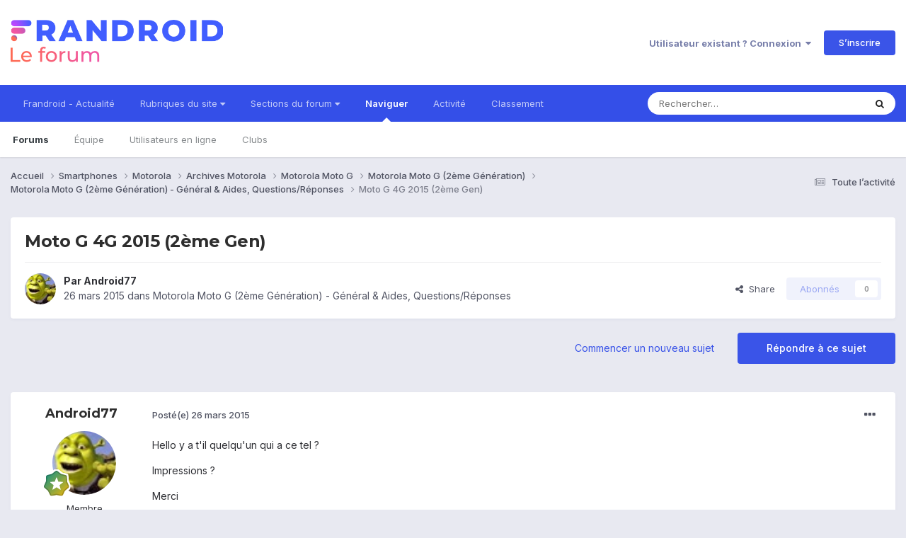

--- FILE ---
content_type: text/html;charset=UTF-8
request_url: https://forum.frandroid.com/topic/216901-moto-g-4g-2015-2%C3%A8me-gen/
body_size: 18124
content:
<!DOCTYPE html>
<html lang="fr-FR" dir="ltr">
	<head>
		<meta charset="utf-8">
		<title>Moto G 4G 2015 (2ème Gen) - Motorola Moto G (2ème Génération) - Général &amp; Aides, Questions/Réponses - Forum de Frandroid</title>
		
		
		
		

	<meta name="viewport" content="width=device-width, initial-scale=1">


	
	


	<meta name="twitter:card" content="summary" />


	
		<meta name="twitter:site" content="@frandroid" />
	


	
		
			
				<meta property="og:title" content="Moto G 4G 2015 (2ème Gen)">
			
		
	

	
		
			
				<meta property="og:type" content="website">
			
		
	

	
		
			
				<meta property="og:url" content="https://forum.frandroid.com/topic/216901-moto-g-4g-2015-2%C3%A8me-gen/">
			
		
	

	
		
			
				<meta name="description" content="Hello y a t&#039;il quelqu&#039;un qui a ce tel ? Impressions ? Merci">
			
		
	

	
		
			
				<meta property="og:description" content="Hello y a t&#039;il quelqu&#039;un qui a ce tel ? Impressions ? Merci">
			
		
	

	
		
			
				<meta property="og:updated_time" content="2015-05-18T08:52:45Z">
			
		
	

	
		
			
				<meta property="og:site_name" content="Forum de Frandroid">
			
		
	

	
		
			
				<meta property="og:locale" content="fr_FR">
			
		
	


	
		<link rel="canonical" href="https://forum.frandroid.com/topic/216901-moto-g-4g-2015-2%C3%A8me-gen/" />
	

	
		<link as="style" rel="preload" href="https://forum.frandroid.com/applications/core/interface/ckeditor/ckeditor/skins/ips/editor.css?t=O41E" />
	





<link rel="manifest" href="https://forum.frandroid.com/manifest.webmanifest/">
<meta name="msapplication-config" content="https://forum.frandroid.com/browserconfig.xml/">
<meta name="msapplication-starturl" content="/">
<meta name="application-name" content="Forum de Frandroid">
<meta name="apple-mobile-web-app-title" content="Forum de Frandroid">

	<meta name="theme-color" content="#ffffff">










<link rel="preload" href="//forum.frandroid.com/applications/core/interface/font/fontawesome-webfont.woff2?v=4.7.0" as="font" crossorigin="anonymous">
		


	<link rel="preconnect" href="https://fonts.googleapis.com">
	<link rel="preconnect" href="https://fonts.gstatic.com" crossorigin>
	
		
			<link href="https://fonts.googleapis.com/css2?family=Montserrat:wght@300;400;500;600;700&display=swap" rel="stylesheet">
		
		
			<link href="https://fonts.googleapis.com/css2?family=Inter:wght@300;400;500;600;700&display=swap" rel="stylesheet">
		
	



	<link rel='stylesheet' href='https://forum.frandroid.com/uploads/css_built_7/341e4a57816af3ba440d891ca87450ff_framework.css?v=419bb4d07a1715937993' media='all'>

	<link rel='stylesheet' href='https://forum.frandroid.com/uploads/css_built_7/05e81b71abe4f22d6eb8d1a929494829_responsive.css?v=419bb4d07a1715937993' media='all'>

	<link rel='stylesheet' href='https://forum.frandroid.com/uploads/css_built_7/20446cf2d164adcc029377cb04d43d17_flags.css?v=419bb4d07a1715937993' media='all'>

	<link rel='stylesheet' href='https://forum.frandroid.com/uploads/css_built_7/90eb5adf50a8c640f633d47fd7eb1778_core.css?v=419bb4d07a1715937993' media='all'>

	<link rel='stylesheet' href='https://forum.frandroid.com/uploads/css_built_7/5a0da001ccc2200dc5625c3f3934497d_core_responsive.css?v=419bb4d07a1715937993' media='all'>

	<link rel='stylesheet' href='https://forum.frandroid.com/uploads/css_built_7/62e269ced0fdab7e30e026f1d30ae516_forums.css?v=419bb4d07a1715937993' media='all'>

	<link rel='stylesheet' href='https://forum.frandroid.com/uploads/css_built_7/76e62c573090645fb99a15a363d8620e_forums_responsive.css?v=419bb4d07a1715937993' media='all'>

	<link rel='stylesheet' href='https://forum.frandroid.com/uploads/css_built_7/ebdea0c6a7dab6d37900b9190d3ac77b_topics.css?v=419bb4d07a1715937993' media='all'>





<link rel='stylesheet' href='https://forum.frandroid.com/uploads/css_built_7/258adbb6e4f3e83cd3b355f84e3fa002_custom.css?v=419bb4d07a1715937993' media='all'>




		
		

	
	<link rel='shortcut icon' href='https://forum.frandroid.com/uploads/monthly_2020_02/favicon.png' type="image/png">

      
<!-- THE ONLY AREA WHERE THEME MODIFICATION IS AUTHORIZED - BY BAPTISTE -->

<script type="text/javascript">window.gdprAppliesGlobally=true;(function(){function a(e){if(!window.frames[e]){if(document.body&&document.body.firstChild){var t=document.body;var n=document.createElement("iframe");n.style.display="none";n.name=e;n.title=e;t.insertBefore(n,t.firstChild)}
else{setTimeout(function(){a(e)},5)}}}function e(n,r,o,c,s){function e(e,t,n,a){if(typeof n!=="function"){return}if(!window[r]){window[r]=[]}var i=false;if(s){i=s(e,t,n)}if(!i){window[r].push({command:e,parameter:t,callback:n,version:a})}}e.stub=true;function t(a){if(!window[n]||window[n].stub!==true){return}if(!a.data){return}
var i=typeof a.data==="string";var e;try{e=i?JSON.parse(a.data):a.data}catch(t){return}if(e[o]){var r=e[o];window[n](r.command,r.parameter,function(e,t){var n={};n[c]={returnValue:e,success:t,callId:r.callId};a.source.postMessage(i?JSON.stringify(n):n,"*")},r.version)}}
if(typeof window[n]!=="function"){window[n]=e;if(window.addEventListener){window.addEventListener("message",t,false)}else{window.attachEvent("onmessage",t)}}}e("__tcfapi","__tcfapiBuffer","__tcfapiCall","__tcfapiReturn");a("__tcfapiLocator");(function(e){
  var t=document.createElement("script");t.id="spcloader";t.type="text/javascript";t.async=true;t.src="https://sdk.privacy-center.org/"+e+"/loader.js?target="+document.location.hostname;t.charset="utf-8";var n=document.getElementsByTagName("script")[0];n.parentNode.insertBefore(t,n)})("a1eae917-f28e-4669-a7e7-8b28857ccf7a")})();</script>      
      
      <!-- OPTIDIGITAL ADS -->
      
      	
      
      <script type="text/javascript">
        var targeting = {"adUnit":"\/82864103\/frandroid.com\/discussions","pageTargeting":{"tags":["forum"],"isSponso":0,"isSafe":1}};
        targeting.pageTargeting.theme = document.documentElement.getAttribute('data-scheme') || 'light';
        var odS = document.createElement('script');
        odS.setAttribute('async', 'true');
        odS.setAttribute('type', 'text/javascript');
        odS.setAttribute('src', 'https://scripts.opti-digital.com/tags/?site=frandroid');
        odS.setAttribute('id', 'optidigital-ad-init');
        odS.setAttribute('config', JSON.stringify(targeting));
        
        if (document.location.pathname != "/login/" && document.location.pathname != "/register/") {
        	document.getElementsByTagName('head')[0].appendChild(odS);
        }
      </script>
      
      <meta name="robots" content="index, follow, max-snippet:-1, max-image-preview:large, max-video-preview:-1">
      
<!-- END SPECIAL AREA -->
	
        <!-- App Indexing for Google Search -->
        <link href="android-app://com.quoord.tapatalkpro.activity/tapatalk/forum.frandroid.com/?location=topic&tid=216901&page=1&perpage=25&channel=google-indexing" rel="alternate" />
        <link href="ios-app://307880732/tapatalk/forum.frandroid.com/?location=topic&tid=216901&page=1&perpage=25&channel=google-indexing" rel="alternate" />
        </head>
	<body class="ipsApp ipsApp_front ipsJS_none ipsClearfix" data-controller="core.front.core.app"  data-message=""  data-pageapp="forums" data-pagelocation="front" data-pagemodule="forums" data-pagecontroller="topic" data-pageid="216901"   >    
    
        
    
            <script type="text/javascript" src="//www.frandroid.com/ads.js"></script>
            <!-- Google Tag Manager -->
            <script type="text/javascript">
                var adblockStatus = 'inactive';
                if (window.canRunAds === undefined) {
                    adblockStatus = 'active';
                }
                dataLayer = [({
                 'tags': '{smartphones}{motorola}{archives}{archives-motorola}{motorola-moto-g}{2ème-génération}{motorola-moto-g-2ème-génération}{général-aides-questionsréponses}{motorola-moto-g-2ème-génération-général-aides-questionsréponses}',
                'adblockStatus': adblockStatus,
                 'connected': 'no'
                })];
                (function (w, d, s, l, i) {
                    w[l] = w[l] || [];
                    w[l].push({
                        'gtm.start': new Date().getTime(), event: 'gtm.js'
                    });
                    var f = d.getElementsByTagName(s)[0],
                        j = d.createElement(s), dl = l != 'dataLayer' ? '&l=' + l : '';
                    j.async = true;
                    j.src ='//www.googletagmanager.com/gtm.js?id=' + i + dl;
                    f.parentNode.insertBefore(j, f);
                })(window, document, 'script', 'dataLayer', 'GTM-TF3BT5');
            </script>
            <!-- End Google Tag Manager -->
            <noscript><iframe src="//www.googletagmanager.com/ns.html?id=GTM-TF3BT5" height="0" width="0" style="display:none;visibility:hidden"></iframe></noscript>
		
		  <a href="#ipsLayout_mainArea" class="ipsHide" title="Aller au contenu principal de cette page" accesskey="m">Aller au contenu</a>
		
			<div id="ipsLayout_header" class="ipsClearfix">
				





				<header>
					<div class="ipsLayout_container">
						


<a href='https://forum.frandroid.com/' id='elLogo' accesskey='1'><img src="https://forum.frandroid.com/uploads/monthly_2021_12/frandroid-forum-logo.png.e17a937ae9443ddf66bc93b24b554480.png" alt='Forum de Frandroid'></a>

						
							

	<ul id="elUserNav" class="ipsList_inline cSignedOut ipsResponsive_showDesktop">
		
        
		
        
        
            
            <li id="elSignInLink">
                <a href="https://forum.frandroid.com/login/" data-ipsmenu-closeonclick="false" data-ipsmenu id="elUserSignIn">
                    Utilisateur existant ? Connexion  <i class="fa fa-caret-down"></i>
                </a>
                
<div id='elUserSignIn_menu' class='ipsMenu ipsMenu_auto ipsHide'>
	<form accept-charset='utf-8' method='post' action='https://forum.frandroid.com/login/'>
		<input type="hidden" name="csrfKey" value="2aa606008e77639249a469204ceecaca">
		<input type="hidden" name="ref" value="aHR0cHM6Ly9mb3J1bS5mcmFuZHJvaWQuY29tL3RvcGljLzIxNjkwMS1tb3RvLWctNGctMjAxNS0yJUMzJUE4bWUtZ2VuLw==">
		<div data-role="loginForm">
			
			
			
				<div class='ipsColumns ipsColumns_noSpacing'>
					<div class='ipsColumn ipsColumn_wide' id='elUserSignIn_internal'>
						
<div class="ipsPad ipsForm ipsForm_vertical">
	<h4 class="ipsType_sectionHead">Connexion</h4>
	<br><br>
	<ul class='ipsList_reset'>
		<li class="ipsFieldRow ipsFieldRow_noLabel ipsFieldRow_fullWidth">
			
			
				<input type="text" placeholder="Pseudo ou adresse de courriel" name="auth" autocomplete="email">
			
		</li>
		<li class="ipsFieldRow ipsFieldRow_noLabel ipsFieldRow_fullWidth">
			<input type="password" placeholder="Mot de passe" name="password" autocomplete="current-password">
		</li>
		<li class="ipsFieldRow ipsFieldRow_checkbox ipsClearfix">
			<span class="ipsCustomInput">
				<input type="checkbox" name="remember_me" id="remember_me_checkbox" value="1" checked aria-checked="true">
				<span></span>
			</span>
			<div class="ipsFieldRow_content">
				<label class="ipsFieldRow_label" for="remember_me_checkbox">Se souvenir de moi</label>
				<span class="ipsFieldRow_desc">Non recommandé sur les ordinateurs partagés</span>
			</div>
		</li>
		<li class="ipsFieldRow ipsFieldRow_fullWidth">
			<button type="submit" name="_processLogin" value="usernamepassword" class="ipsButton ipsButton_primary ipsButton_small" id="elSignIn_submit">Connexion</button>
			
				<p class="ipsType_right ipsType_small">
					
						<a href='https://forum.frandroid.com/lostpassword/' data-ipsDialog data-ipsDialog-title='Mot de passe oublié ?'>
					
					Mot de passe oublié ?</a>
				</p>
			
		</li>
	</ul>
</div>
					</div>
					<div class='ipsColumn ipsColumn_wide'>
						<div class='ipsPadding' id='elUserSignIn_external'>
							<div class='ipsAreaBackground_light ipsPadding:half'>
								
									<p class='ipsType_reset ipsType_small ipsType_center'><strong>Ou connectez-vous avec l’un de ces services</strong></p>
								
								
									<div class='ipsType_center ipsMargin_top:half'>
										

<button type="submit" name="_processLogin" value="3" class='ipsButton ipsButton_verySmall ipsButton_fullWidth ipsSocial ipsSocial_google' style="background-color: #4285F4">
	
		<span class='ipsSocial_icon'>
			
				<i class='fa fa-google'></i>
			
		</span>
		<span class='ipsSocial_text'>Se connecter avec Google</span>
	
</button>
									</div>
								
									<div class='ipsType_center ipsMargin_top:half'>
										

<button type="submit" name="_processLogin" value="2" class='ipsButton ipsButton_verySmall ipsButton_fullWidth ipsSocial ipsSocial_facebook' style="background-color: #3a579a">
	
		<span class='ipsSocial_icon'>
			
				<i class='fa fa-facebook-official'></i>
			
		</span>
		<span class='ipsSocial_text'>Se connecter avec Facebook</span>
	
</button>
									</div>
								
									<div class='ipsType_center ipsMargin_top:half'>
										

<button type="submit" name="_processLogin" value="9" class='ipsButton ipsButton_verySmall ipsButton_fullWidth ipsSocial ipsSocial_twitter' style="background-color: #00abf0">
	
		<span class='ipsSocial_icon'>
			
				<i class='fa fa-twitter'></i>
			
		</span>
		<span class='ipsSocial_text'>Se connecter avec Twitter</span>
	
</button>
									</div>
								
							</div>
						</div>
					</div>
				</div>
			
		</div>
	</form>
</div>
            </li>
            
        
		
			<li>
				
					<a href="https://forum.frandroid.com/register/"  id="elRegisterButton" class="ipsButton ipsButton_normal ipsButton_primary">S’inscrire</a>
				
			</li>
		
	</ul>

							
<ul class='ipsMobileHamburger ipsList_reset ipsResponsive_hideDesktop'>
	<li data-ipsDrawer data-ipsDrawer-drawerElem='#elMobileDrawer'>
		<a href='#' >
			
			
				
			
			
			
			<i class='fa fa-navicon'></i>
		</a>
	</li>
</ul>
						
					</div>
				</header>
				

	<nav data-controller='core.front.core.navBar' class=' ipsResponsive_showDesktop'>
		<div class='ipsNavBar_primary ipsLayout_container '>
			<ul data-role="primaryNavBar" class='ipsClearfix'>
				


	
		
		
		<li  id='elNavSecondary_15' data-role="navBarItem" data-navApp="core" data-navExt="CustomItem">
			
			
				<a href="https://www.frandroid.com/" target='_blank' rel="noopener" data-navItem-id="15" >
					Frandroid - Actualité<span class='ipsNavBar_active__identifier'></span>
				</a>
			
			
		</li>
	
	

	
		
		
		<li  id='elNavSecondary_16' data-role="navBarItem" data-navApp="core" data-navExt="Menu">
			
			
				<a href="#" id="elNavigation_16" data-ipsMenu data-ipsMenu-appendTo='#elNavSecondary_16' data-ipsMenu-activeClass='ipsNavActive_menu' data-navItem-id="16" >
					Rubriques du site <i class="fa fa-caret-down"></i><span class='ipsNavBar_active__identifier'></span>
				</a>
				<ul id="elNavigation_16_menu" class="ipsMenu ipsMenu_auto ipsHide">
					

	
		
			<li class='ipsMenu_item' >
				<a href='https://www.frandroid.com/actualites' >
					Actualités
				</a>
			</li>
		
	

	
		
			<li class='ipsMenu_item' >
				<a href='https://www.frandroid.com/test' >
					Tests Produits
				</a>
			</li>
		
	

	
		
			<li class='ipsMenu_item' >
				<a href='https://www.frandroid.com/guide-dachat' >
					Guide d'achat
				</a>
			</li>
		
	

	
		
			<li class='ipsMenu_item' >
				<a href='https://www.frandroid.com/bons-plans' >
					Bons Plans
				</a>
			</li>
		
	

	
		
			<li class='ipsMenu_item' >
				<a href='https://www.frandroid.com/comment-faire' >
					Tutos
				</a>
			</li>
		
	

				</ul>
			
			
		</li>
	
	

	
		
		
		<li  id='elNavSecondary_23' data-role="navBarItem" data-navApp="core" data-navExt="Menu">
			
			
				<a href="#" id="elNavigation_23" data-ipsMenu data-ipsMenu-appendTo='#elNavSecondary_23' data-ipsMenu-activeClass='ipsNavActive_menu' data-navItem-id="23" >
					Sections du forum <i class="fa fa-caret-down"></i><span class='ipsNavBar_active__identifier'></span>
				</a>
				<ul id="elNavigation_23_menu" class="ipsMenu ipsMenu_auto ipsHide">
					

	
		
			<li class='ipsMenu_item' >
				<a href='https://forum.frandroid.com/forum/4-smartphones/' >
					Smartphones
				</a>
			</li>
		
	

	
		
			<li class='ipsMenu_item' >
				<a href='https://forum.frandroid.com/forum/128-tablettes/' >
					Tablettes
				</a>
			</li>
		
	

	
		
			<li class='ipsMenu_item' >
				<a href='https://forum.frandroid.com/forum/577-tv-android-tv-chromecast-dongle-tv-etc/' >
					TV (Android TV, Chromecast etc.)
				</a>
			</li>
		
	

	
		
			<li class='ipsMenu_item' >
				<a href='https://forum.frandroid.com/forum/2640-photo-vid%C3%A9o/' >
					Photo & vidéo
				</a>
			</li>
		
	

	
		
			<li class='ipsMenu_item' >
				<a href='https://forum.frandroid.com/forum/2720-enceintes-connect%C3%A9es/' >
					Enceintes Connectées
				</a>
			</li>
		
	

	
		
			<li class='ipsMenu_item' >
				<a href='https://forum.frandroid.com/forum/2636-consoles-de-jeu/' >
					Consoles de jeu
				</a>
			</li>
		
	

	
		
			<li class='ipsMenu_item' >
				<a href='https://forum.frandroid.com/forum/581-chrome-os/' >
					Chrome OS
				</a>
			</li>
		
	

	
		
			<li class='ipsMenu_item' >
				<a href='https://forum.frandroid.com/forum/7-d%C3%A9veloppement/' >
					Développement
				</a>
			</li>
		
	

	
		
			<li class='ipsMenu_item' >
				<a href='https://forum.frandroid.com/forum/1838-0-android/' >
					0 % Android
				</a>
			</li>
		
	

	
		
			<li class='ipsMenu_item' >
				<a href='https://forum.frandroid.com/forum/2-divers/' >
					Divers
				</a>
			</li>
		
	

				</ul>
			
			
		</li>
	
	

	
		
		
			
		
		<li class='ipsNavBar_active' data-active id='elNavSecondary_1' data-role="navBarItem" data-navApp="core" data-navExt="CustomItem">
			
			
				<a href="https://forum.frandroid.com"  data-navItem-id="1" data-navDefault>
					Naviguer<span class='ipsNavBar_active__identifier'></span>
				</a>
			
			
				<ul class='ipsNavBar_secondary ' data-role='secondaryNavBar'>
					


	
		
		
			
		
		<li class='ipsNavBar_active' data-active id='elNavSecondary_8' data-role="navBarItem" data-navApp="forums" data-navExt="Forums">
			
			
				<a href="https://forum.frandroid.com"  data-navItem-id="8" data-navDefault>
					Forums<span class='ipsNavBar_active__identifier'></span>
				</a>
			
			
		</li>
	
	

	
	

	
		
		
		<li  id='elNavSecondary_10' data-role="navBarItem" data-navApp="core" data-navExt="StaffDirectory">
			
			
				<a href="https://forum.frandroid.com/staff/"  data-navItem-id="10" >
					Équipe<span class='ipsNavBar_active__identifier'></span>
				</a>
			
			
		</li>
	
	

	
		
		
		<li  id='elNavSecondary_11' data-role="navBarItem" data-navApp="core" data-navExt="OnlineUsers">
			
			
				<a href="https://forum.frandroid.com/online/"  data-navItem-id="11" >
					Utilisateurs en ligne<span class='ipsNavBar_active__identifier'></span>
				</a>
			
			
		</li>
	
	

	
		
		
		<li  id='elNavSecondary_34' data-role="navBarItem" data-navApp="core" data-navExt="Clubs">
			
			
				<a href="https://forum.frandroid.com/clubs/"  data-navItem-id="34" >
					Clubs<span class='ipsNavBar_active__identifier'></span>
				</a>
			
			
		</li>
	
	

					<li class='ipsHide' id='elNavigationMore_1' data-role='navMore'>
						<a href='#' data-ipsMenu data-ipsMenu-appendTo='#elNavigationMore_1' id='elNavigationMore_1_dropdown'>Plus <i class='fa fa-caret-down'></i></a>
						<ul class='ipsHide ipsMenu ipsMenu_auto' id='elNavigationMore_1_dropdown_menu' data-role='moreDropdown'></ul>
					</li>
				</ul>
			
		</li>
	
	

	
		
		
		<li  id='elNavSecondary_2' data-role="navBarItem" data-navApp="core" data-navExt="CustomItem">
			
			
				<a href="https://forum.frandroid.com/discover/"  data-navItem-id="2" >
					Activité<span class='ipsNavBar_active__identifier'></span>
				</a>
			
			
				<ul class='ipsNavBar_secondary ipsHide' data-role='secondaryNavBar'>
					


	
		
		
		<li  id='elNavSecondary_3' data-role="navBarItem" data-navApp="core" data-navExt="AllActivity">
			
			
				<a href="https://forum.frandroid.com/discover/"  data-navItem-id="3" >
					Toute l’activité<span class='ipsNavBar_active__identifier'></span>
				</a>
			
			
		</li>
	
	

	
		
		
		<li  id='elNavSecondary_4' data-role="navBarItem" data-navApp="core" data-navExt="YourActivityStreams">
			
			
				<a href="#"  data-navItem-id="4" >
					Flux de mon activité<span class='ipsNavBar_active__identifier'></span>
				</a>
			
			
		</li>
	
	

	
		
		
		<li  id='elNavSecondary_5' data-role="navBarItem" data-navApp="core" data-navExt="YourActivityStreamsItem">
			
			
				<a href="https://forum.frandroid.com/discover/unread/"  data-navItem-id="5" >
					Contenu non lu<span class='ipsNavBar_active__identifier'></span>
				</a>
			
			
		</li>
	
	

	
		
		
		<li  id='elNavSecondary_6' data-role="navBarItem" data-navApp="core" data-navExt="YourActivityStreamsItem">
			
			
				<a href="https://forum.frandroid.com/discover/content-started/"  data-navItem-id="6" >
					Contenu que j’ai commencé<span class='ipsNavBar_active__identifier'></span>
				</a>
			
			
		</li>
	
	

	
		
		
		<li  id='elNavSecondary_7' data-role="navBarItem" data-navApp="core" data-navExt="Search">
			
			
				<a href="https://forum.frandroid.com/search/"  data-navItem-id="7" >
					Rechercher<span class='ipsNavBar_active__identifier'></span>
				</a>
			
			
		</li>
	
	

					<li class='ipsHide' id='elNavigationMore_2' data-role='navMore'>
						<a href='#' data-ipsMenu data-ipsMenu-appendTo='#elNavigationMore_2' id='elNavigationMore_2_dropdown'>Plus <i class='fa fa-caret-down'></i></a>
						<ul class='ipsHide ipsMenu ipsMenu_auto' id='elNavigationMore_2_dropdown_menu' data-role='moreDropdown'></ul>
					</li>
				</ul>
			
		</li>
	
	

	
		
		
		<li  id='elNavSecondary_12' data-role="navBarItem" data-navApp="core" data-navExt="Leaderboard">
			
			
				<a href="https://forum.frandroid.com/leaderboard/"  data-navItem-id="12" >
					Classement<span class='ipsNavBar_active__identifier'></span>
				</a>
			
			
		</li>
	
	

				<li class='ipsHide' id='elNavigationMore' data-role='navMore'>
					<a href='#' data-ipsMenu data-ipsMenu-appendTo='#elNavigationMore' id='elNavigationMore_dropdown'>Plus</a>
					<ul class='ipsNavBar_secondary ipsHide' data-role='secondaryNavBar'>
						<li class='ipsHide' id='elNavigationMore_more' data-role='navMore'>
							<a href='#' data-ipsMenu data-ipsMenu-appendTo='#elNavigationMore_more' id='elNavigationMore_more_dropdown'>Plus <i class='fa fa-caret-down'></i></a>
							<ul class='ipsHide ipsMenu ipsMenu_auto' id='elNavigationMore_more_dropdown_menu' data-role='moreDropdown'></ul>
						</li>
					</ul>
				</li>
			</ul>
			

	<div id="elSearchWrapper">
		<div id='elSearch' data-controller="core.front.core.quickSearch">
			<form accept-charset='utf-8' action='//forum.frandroid.com/search/?do=quicksearch' method='post'>
                <input type='search' id='elSearchField' placeholder='Rechercher…' name='q' autocomplete='off' aria-label='Rechercher'>
                <details class='cSearchFilter'>
                    <summary class='cSearchFilter__text'></summary>
                    <ul class='cSearchFilter__menu'>
                        
                        <li><label><input type="radio" name="type" value="all" ><span class='cSearchFilter__menuText'>N’importe où</span></label></li>
                        
                            
                                <li><label><input type="radio" name="type" value='contextual_{&quot;type&quot;:&quot;forums_topic&quot;,&quot;nodes&quot;:1376}' checked><span class='cSearchFilter__menuText'>This Forum</span></label></li>
                            
                                <li><label><input type="radio" name="type" value='contextual_{&quot;type&quot;:&quot;forums_topic&quot;,&quot;item&quot;:216901}' checked><span class='cSearchFilter__menuText'>This Topic</span></label></li>
                            
                        
                        
                            <li><label><input type="radio" name="type" value="core_statuses_status"><span class='cSearchFilter__menuText'>Mises à jour de statut</span></label></li>
                        
                            <li><label><input type="radio" name="type" value="forums_topic"><span class='cSearchFilter__menuText'>Sujets</span></label></li>
                        
                            <li><label><input type="radio" name="type" value="core_members"><span class='cSearchFilter__menuText'>Membres</span></label></li>
                        
                    </ul>
                </details>
				<button class='cSearchSubmit' type="submit" aria-label='Rechercher'><i class="fa fa-search"></i></button>
			</form>
		</div>
	</div>

		</div>
	</nav>

				
<ul id='elMobileNav' class='ipsResponsive_hideDesktop' data-controller='core.front.core.mobileNav'>
	
		
			
			
				
				
			
				
				
			
				
				
			
				
				
			
				
				
			
				
					<li id='elMobileBreadcrumb'>
						<a href='https://forum.frandroid.com/forum/1376-motorola-moto-g-2%C3%A8me-g%C3%A9n%C3%A9ration-g%C3%A9n%C3%A9ral-aides-questionsr%C3%A9ponses/'>
							<span>Motorola Moto G (2ème Génération) - Général &amp; Aides, Questions/Réponses</span>
						</a>
					</li>
				
				
			
				
				
			
		
	
	
	
	<li >
		<a data-action="defaultStream" href='https://forum.frandroid.com/discover/'><i class="fa fa-newspaper-o" aria-hidden="true"></i></a>
	</li>

	

	
		<li class='ipsJS_show'>
			<a href='https://forum.frandroid.com/search/'><i class='fa fa-search'></i></a>
		</li>
	
</ul>
			</div>
		
		<main id="ipsLayout_body" class="ipsLayout_container">
			<div id="ipsLayout_contentArea">
				<div id="ipsLayout_contentWrapper">
					
<nav class='ipsBreadcrumb ipsBreadcrumb_top ipsFaded_withHover'>
	

	<ul class='ipsList_inline ipsPos_right'>
		
		<li >
			<a data-action="defaultStream" class='ipsType_light '  href='https://forum.frandroid.com/discover/'><i class="fa fa-newspaper-o" aria-hidden="true"></i> <span>Toute l’activité</span></a>
		</li>
		
	</ul>

	<ul data-role="breadcrumbList">
		<li>
			<a title="Accueil" href='https://forum.frandroid.com/'>
				<span>Accueil <i class='fa fa-angle-right'></i></span>
			</a>
		</li>
		
		
			<li>
				
					<a href='https://forum.frandroid.com/forum/4-smartphones/'>
						<span>Smartphones <i class='fa fa-angle-right' aria-hidden="true"></i></span>
					</a>
				
			</li>
		
			<li>
				
					<a href='https://forum.frandroid.com/forum/99-motorola/'>
						<span>Motorola <i class='fa fa-angle-right' aria-hidden="true"></i></span>
					</a>
				
			</li>
		
			<li>
				
					<a href='https://forum.frandroid.com/forum/3102-archives-motorola/'>
						<span>Archives Motorola <i class='fa fa-angle-right' aria-hidden="true"></i></span>
					</a>
				
			</li>
		
			<li>
				
					<a href='https://forum.frandroid.com/forum/3005-motorola-moto-g/'>
						<span>Motorola Moto G <i class='fa fa-angle-right' aria-hidden="true"></i></span>
					</a>
				
			</li>
		
			<li>
				
					<a href='https://forum.frandroid.com/forum/1375-motorola-moto-g-2%C3%A8me-g%C3%A9n%C3%A9ration/'>
						<span>Motorola Moto G (2ème Génération) <i class='fa fa-angle-right' aria-hidden="true"></i></span>
					</a>
				
			</li>
		
			<li>
				
					<a href='https://forum.frandroid.com/forum/1376-motorola-moto-g-2%C3%A8me-g%C3%A9n%C3%A9ration-g%C3%A9n%C3%A9ral-aides-questionsr%C3%A9ponses/'>
						<span>Motorola Moto G (2ème Génération) - Général &amp; Aides, Questions/Réponses <i class='fa fa-angle-right' aria-hidden="true"></i></span>
					</a>
				
			</li>
		
			<li>
				
					Moto G 4G 2015 (2ème Gen)
				
			</li>
		
	</ul>
</nav>
					
					<div id="ipsLayout_mainArea">
						<div class="hb__ad hb__ad--header">
<div id="optidigital-adslot-Billboard_1" style='display:none;' class="Billboard_1"></div>
<div id="optidigital-adslot-Mobile_Pos1" style='display:none;' class="Mobile_Pos1"></div>
</div>
						
						
						

	




						



<div class='ipsPageHeader ipsResponsive_pull ipsBox ipsPadding sm:ipsPadding:half ipsMargin_bottom'>
		
	
	<div class='ipsFlex ipsFlex-ai:center ipsFlex-fw:wrap ipsGap:4'>
		<div class='ipsFlex-flex:11'>
			<h1 class='ipsType_pageTitle ipsContained_container'>
				

				
				
					<span class='ipsType_break ipsContained'>
						<span>Moto G 4G 2015 (2ème Gen)</span>
					</span>
				
			</h1>
			
			
		</div>
		
	</div>
	<hr class='ipsHr'>
	<div class='ipsPageHeader__meta ipsFlex ipsFlex-jc:between ipsFlex-ai:center ipsFlex-fw:wrap ipsGap:3'>
		<div class='ipsFlex-flex:11'>
			<div class='ipsPhotoPanel ipsPhotoPanel_mini ipsPhotoPanel_notPhone ipsClearfix'>
				


	<a href="https://forum.frandroid.com/profile/103495-android77/" rel="nofollow" data-ipshover data-ipshover-width="370" data-ipshover-target="https://forum.frandroid.com/profile/103495-android77/?do=hovercard"  class="ipsUserPhoto ipsUserPhoto_mini" title="Aller sur le profil de Android77">
		<img src="https://forum.frandroid.com/uploads/profile/photo-103495.jpg" alt="Android77" loading="lazy">
	</a>

				<div>
					<p class='ipsType_reset ipsType_blendLinks'>
						<span class='ipsType_normal'>
						
							<strong>Par 


<a href='https://forum.frandroid.com/profile/103495-android77/' rel="nofollow" data-ipsHover data-ipsHover-width='370' data-ipsHover-target='https://forum.frandroid.com/profile/103495-android77/?do=hovercard&amp;referrer=https%253A%252F%252Fforum.frandroid.com%252Ftopic%252F216901-moto-g-4g-2015-2%2525C3%2525A8me-gen%252F' title="Aller sur le profil de Android77" class="ipsType_break">Android77</a></strong><br />
							<span class='ipsType_light'><time datetime='2015-03-26T05:56:35Z' title='26/03/2015 05:56' data-short='10 a'>26 mars 2015</time> dans <a href="https://forum.frandroid.com/forum/1376-motorola-moto-g-2%C3%A8me-g%C3%A9n%C3%A9ration-g%C3%A9n%C3%A9ral-aides-questionsr%C3%A9ponses/">Motorola Moto G (2ème Génération) - Général &amp; Aides, Questions/Réponses</a></span>
						
						</span>
					</p>
				</div>
			</div>
		</div>
		
			<div class='ipsFlex-flex:01 ipsResponsive_hidePhone'>
				<div class='ipsShareLinks'>
					
						


    <a href='#elShareItem_1381253334_menu' id='elShareItem_1381253334' data-ipsMenu class='ipsShareButton ipsButton ipsButton_verySmall ipsButton_link ipsButton_link--light'>
        <span><i class='fa fa-share-alt'></i></span> &nbsp;Share
    </a>

    <div class='ipsPadding ipsMenu ipsMenu_auto ipsHide' id='elShareItem_1381253334_menu' data-controller="core.front.core.sharelink">
        <ul class='ipsList_inline'>
            
                <li>
<a href="https://www.linkedin.com/shareArticle?mini=true&amp;url=https%3A%2F%2Fforum.frandroid.com%2Ftopic%2F216901-moto-g-4g-2015-2%25C3%25A8me-gen%2F&amp;title=Moto+G+4G+2015+%282%C3%A8me+Gen%29" rel="nofollow noopener" class="cShareLink cShareLink_linkedin" target="_blank" data-role="shareLink" title='Partager sur LinkedIn' data-ipsTooltip>
	<i class="fa fa-linkedin"></i>
</a></li>
            
                <li>
<a href="https://x.com/share?url=https%3A%2F%2Fforum.frandroid.com%2Ftopic%2F216901-moto-g-4g-2015-2%2525C3%2525A8me-gen%2F" class="cShareLink cShareLink_x" target="_blank" data-role="shareLink" title='Share on X' data-ipsTooltip rel='nofollow noopener'>
    <i class="fa fa-x"></i>
</a></li>
            
                <li>
<a href="https://www.facebook.com/sharer/sharer.php?u=https%3A%2F%2Fforum.frandroid.com%2Ftopic%2F216901-moto-g-4g-2015-2%25C3%25A8me-gen%2F" class="cShareLink cShareLink_facebook" target="_blank" data-role="shareLink" title='Partager sur Facebook' data-ipsTooltip rel='noopener nofollow'>
	<i class="fa fa-facebook"></i>
</a></li>
            
                <li>
<a href="https://www.reddit.com/submit?url=https%3A%2F%2Fforum.frandroid.com%2Ftopic%2F216901-moto-g-4g-2015-2%25C3%25A8me-gen%2F&amp;title=Moto+G+4G+2015+%282%C3%A8me+Gen%29" rel="nofollow noopener" class="cShareLink cShareLink_reddit" target="_blank" title='Partager sur Reddit' data-ipsTooltip>
	<i class="fa fa-reddit"></i>
</a></li>
            
                <li>
<a href="https://pinterest.com/pin/create/button/?url=https://forum.frandroid.com/topic/216901-moto-g-4g-2015-2%25C3%25A8me-gen/&amp;media=" class="cShareLink cShareLink_pinterest" rel="nofollow noopener" target="_blank" data-role="shareLink" title='Partager sur Pinterest' data-ipsTooltip>
	<i class="fa fa-pinterest"></i>
</a></li>
            
        </ul>
        
            <hr class='ipsHr'>
            <button class='ipsHide ipsButton ipsButton_verySmall ipsButton_light ipsButton_fullWidth ipsMargin_top:half' data-controller='core.front.core.webshare' data-role='webShare' data-webShareTitle='Moto G 4G 2015 (2ème Gen)' data-webShareText='Moto G 4G 2015 (2ème Gen)' data-webShareUrl='https://forum.frandroid.com/topic/216901-moto-g-4g-2015-2%C3%A8me-gen/'>More sharing options...</button>
        
    </div>

					
					
                    

					



					



<div data-followApp='forums' data-followArea='topic' data-followID='216901' data-controller='core.front.core.followButton'>
	

	<a href='https://forum.frandroid.com/login/' rel="nofollow" class="ipsFollow ipsPos_middle ipsButton ipsButton_light ipsButton_verySmall ipsButton_disabled" data-role="followButton" data-ipsTooltip title='Connectez-vous pour activer le suivi'>
		<span>Abonnés</span>
		<span class='ipsCommentCount'>0</span>
	</a>

</div>
				</div>
			</div>
					
	</div>
	
	
</div>








<div class='ipsClearfix'>
	<ul class="ipsToolList ipsToolList_horizontal ipsClearfix ipsSpacer_both ">
		
			<li class='ipsToolList_primaryAction'>
				<span data-controller='forums.front.topic.reply'>
					
						<a href='#replyForm' rel="nofollow" class='ipsButton ipsButton_important ipsButton_medium ipsButton_fullWidth' data-action='replyToTopic'>Répondre à ce sujet</a>
					
				</span>
			</li>
		
		
			<li class='ipsResponsive_hidePhone'>
				
					<a href="https://forum.frandroid.com/forum/1376-motorola-moto-g-2%C3%A8me-g%C3%A9n%C3%A9ration-g%C3%A9n%C3%A9ral-aides-questionsr%C3%A9ponses/?do=add" rel="nofollow" class='ipsButton ipsButton_link ipsButton_medium ipsButton_fullWidth' title='Commencer un nouveau sujet dans ce forum'>Commencer un nouveau sujet</a>
				
			</li>
		
		
	</ul>
</div>

<div id='comments' data-controller='core.front.core.commentFeed,forums.front.topic.view, core.front.core.ignoredComments' data-autoPoll data-baseURL='https://forum.frandroid.com/topic/216901-moto-g-4g-2015-2%C3%A8me-gen/' data-lastPage data-feedID='topic-216901' class='cTopic ipsClear ipsSpacer_top'>
	
			
	

	

<div data-controller='core.front.core.recommendedComments' data-url='https://forum.frandroid.com/topic/216901-moto-g-4g-2015-2%C3%A8me-gen/?recommended=comments' class='ipsRecommendedComments ipsHide'>
	<div data-role="recommendedComments">
		<h2 class='ipsType_sectionHead ipsType_large ipsType_bold ipsMargin_bottom'>Recommended Posts</h2>
		
	</div>
</div>
	
	<div id="elPostFeed" data-role='commentFeed' data-controller='core.front.core.moderation' >
		<form action="https://forum.frandroid.com/topic/216901-moto-g-4g-2015-2%C3%A8me-gen/?csrfKey=2aa606008e77639249a469204ceecaca&amp;do=multimodComment" method="post" data-ipsPageAction data-role='moderationTools'>
			
			
				

					

					
					



<a id="comment-3329366"></a>
<article  id="elComment_3329366" class="cPost ipsBox ipsResponsive_pull  ipsComment  ipsComment_parent ipsClearfix ipsClear ipsColumns ipsColumns_noSpacing ipsColumns_collapsePhone    ">
	

	

	<div class="cAuthorPane_mobile ipsResponsive_showPhone">
		<div class="cAuthorPane_photo">
			<div class="cAuthorPane_photoWrap">
				


	<a href="https://forum.frandroid.com/profile/103495-android77/" rel="nofollow" data-ipshover data-ipshover-width="370" data-ipshover-target="https://forum.frandroid.com/profile/103495-android77/?do=hovercard"  class="ipsUserPhoto ipsUserPhoto_large" title="Aller sur le profil de Android77">
		<img src="https://forum.frandroid.com/uploads/profile/photo-103495.jpg" alt="Android77" loading="lazy">
	</a>

				
				
					<a href="https://forum.frandroid.com/profile/103495-android77/badges/" rel="nofollow">
						
<img src='https://forum.frandroid.com/uploads/monthly_2021_12/10_Proficient.svg' loading="lazy" alt="Proficient" class="cAuthorPane_badge cAuthorPane_badge--rank ipsOutline ipsOutline:2px" data-ipsTooltip title="Rang: Proficient (10/14)">
					</a>
				
			</div>
		</div>
		<div class="cAuthorPane_content">
			<h3 class="ipsType_sectionHead cAuthorPane_author ipsType_break ipsType_blendLinks ipsFlex ipsFlex-ai:center">
				


<a href='https://forum.frandroid.com/profile/103495-android77/' rel="nofollow" data-ipsHover data-ipsHover-width='370' data-ipsHover-target='https://forum.frandroid.com/profile/103495-android77/?do=hovercard&amp;referrer=https%253A%252F%252Fforum.frandroid.com%252Ftopic%252F216901-moto-g-4g-2015-2%2525C3%2525A8me-gen%252F' title="Aller sur le profil de Android77" class="ipsType_break"><span style='color:#'>Android77</span></a>
			</h3>
			<div class="ipsType_light ipsType_reset">
				<a href="https://forum.frandroid.com/topic/216901-moto-g-4g-2015-2%C3%A8me-gen/?do=findComment&amp;comment=3329366" rel="nofollow" class="ipsType_blendLinks">Posté(e) <time datetime='2015-03-26T05:56:35Z' title='26/03/2015 05:56' data-short='10 a'>26 mars 2015</time></a>
				
			</div>
		</div>
	</div>
	<aside class="ipsComment_author cAuthorPane ipsColumn ipsColumn_medium ipsResponsive_hidePhone">
		<h3 class="ipsType_sectionHead cAuthorPane_author ipsType_blendLinks ipsType_break">
<strong>


<a href='https://forum.frandroid.com/profile/103495-android77/' rel="nofollow" data-ipsHover data-ipsHover-width='370' data-ipsHover-target='https://forum.frandroid.com/profile/103495-android77/?do=hovercard&amp;referrer=https%253A%252F%252Fforum.frandroid.com%252Ftopic%252F216901-moto-g-4g-2015-2%2525C3%2525A8me-gen%252F' title="Aller sur le profil de Android77" class="ipsType_break">Android77</a></strong>
			
		</h3>
		<ul class="cAuthorPane_info ipsList_reset">
			<li data-role="photo" class="cAuthorPane_photo">
				<div class="cAuthorPane_photoWrap">
					


	<a href="https://forum.frandroid.com/profile/103495-android77/" rel="nofollow" data-ipshover data-ipshover-width="370" data-ipshover-target="https://forum.frandroid.com/profile/103495-android77/?do=hovercard"  class="ipsUserPhoto ipsUserPhoto_large" title="Aller sur le profil de Android77">
		<img src="https://forum.frandroid.com/uploads/profile/photo-103495.jpg" alt="Android77" loading="lazy">
	</a>

					
					
						
<img src='https://forum.frandroid.com/uploads/monthly_2021_12/10_Proficient.svg' loading="lazy" alt="Proficient" class="cAuthorPane_badge cAuthorPane_badge--rank ipsOutline ipsOutline:2px" data-ipsTooltip title="Rang: Proficient (10/14)">
					
				</div>
			</li>
			
				<li data-role="group"><span style='color:#'>Membre</span></li>
				
			
			
				<li data-role="stats" class="ipsMargin_top">
					<ul class="ipsList_reset ipsType_light ipsFlex ipsFlex-ai:center ipsFlex-jc:center ipsGap_row:2 cAuthorPane_stats">
						<li>
							
								<a href="https://forum.frandroid.com/profile/103495-android77/content/" rel="nofollow" title="544 messages " data-ipstooltip class="ipsType_blendLinks">
							
								<i class="fa fa-comment"></i> 544
							
								</a>
							
						</li>
						
					</ul>
				</li>
			
			
				

	
	<li data-role='custom-field' class='ipsResponsive_hidePhone ipsType_break'>
		
<span class="ft">Marque:</span><span class="fc">Motorola</span>
	</li>
	
	<li data-role='custom-field' class='ipsResponsive_hidePhone ipsType_break'>
		
<span class="ft">Modèle:</span><span class="fc">Moto G</span>
	</li>
	

			
		</ul>
	</aside>
	<div class="ipsColumn ipsColumn_fluid ipsMargin:none">
		

<div id='comment-3329366_wrap' data-controller='core.front.core.comment' data-commentApp='forums' data-commentType='forums' data-commentID="3329366" data-quoteData='{&quot;userid&quot;:103495,&quot;username&quot;:&quot;Android77&quot;,&quot;timestamp&quot;:1427349395,&quot;contentapp&quot;:&quot;forums&quot;,&quot;contenttype&quot;:&quot;forums&quot;,&quot;contentid&quot;:216901,&quot;contentclass&quot;:&quot;forums_Topic&quot;,&quot;contentcommentid&quot;:3329366}' class='ipsComment_content ipsType_medium'>

	<div class='ipsComment_meta ipsType_light ipsFlex ipsFlex-ai:center ipsFlex-jc:between ipsFlex-fd:row-reverse'>
		<div class='ipsType_light ipsType_reset ipsType_blendLinks ipsComment_toolWrap'>
			<div class='ipsResponsive_hidePhone ipsComment_badges'>
				<ul class='ipsList_reset ipsFlex ipsFlex-jc:end ipsFlex-fw:wrap ipsGap:2 ipsGap_row:1'>
					
					
					
					
					
				</ul>
			</div>
			<ul class='ipsList_reset ipsComment_tools'>
				<li>
					<a href='#elControls_3329366_menu' class='ipsComment_ellipsis' id='elControls_3329366' title='Plus d’options…' data-ipsMenu data-ipsMenu-appendTo='#comment-3329366_wrap'><i class='fa fa-ellipsis-h'></i></a>
					<ul id='elControls_3329366_menu' class='ipsMenu ipsMenu_narrow ipsHide'>
						
						
							<li class='ipsMenu_item'><a href='https://forum.frandroid.com/topic/216901-moto-g-4g-2015-2%C3%A8me-gen/' title='Partager ce message' data-ipsDialog data-ipsDialog-size='narrow' data-ipsDialog-content='#elShareComment_3329366_menu' data-ipsDialog-title="Partager ce message" id='elSharePost_3329366' data-role='shareComment'>Share</a></li>
						
                        
						
						
						
							
								
							
							
							
							
							
							
						
					</ul>
				</li>
				
			</ul>
		</div>

		<div class='ipsType_reset ipsResponsive_hidePhone'>
			<a href='https://forum.frandroid.com/topic/216901-moto-g-4g-2015-2%C3%A8me-gen/?do=findComment&amp;comment=3329366' rel="nofollow" class='ipsType_blendLinks'>Posté(e) <time datetime='2015-03-26T05:56:35Z' title='26/03/2015 05:56' data-short='10 a'>26 mars 2015</time></a>
			
			<span class='ipsResponsive_hidePhone'>
				
				
			</span>
		</div>
	</div>

	

    

	<div class='cPost_contentWrap'>
		
		<div data-role='commentContent' class='ipsType_normal ipsType_richText ipsPadding_bottom ipsContained' data-controller='core.front.core.lightboxedImages'>
			
<p>Hello y a t'il quelqu'un qui a ce tel ?</p>
<p>Impressions ?</p>
<p>Merci </p>


			
		</div>

		
			<div class='ipsItemControls'>
				
					
						

	<div data-controller='core.front.core.reaction' class='ipsItemControls_right ipsClearfix '>	
		<div class='ipsReact ipsPos_right'>
			
				
				<div class='ipsReact_blurb ipsHide' data-role='reactionBlurb'>
					
				</div>
			
			
			
		</div>
	</div>

					
				
				<ul class='ipsComment_controls ipsClearfix ipsItemControls_left' data-role="commentControls">
					
						
						
							<li data-ipsQuote-editor='topic_comment' data-ipsQuote-target='#comment-3329366' class='ipsJS_show'>
								<button class='ipsButton ipsButton_light ipsButton_verySmall ipsButton_narrow cMultiQuote ipsHide' data-action='multiQuoteComment' data-ipsTooltip data-ipsQuote-multiQuote data-mqId='mq3329366' title='Multi-citations'><i class='fa fa-plus'></i></button>
							</li>
							<li data-ipsQuote-editor='topic_comment' data-ipsQuote-target='#comment-3329366' class='ipsJS_show'>
								<a href='#' data-action='quoteComment' data-ipsQuote-singleQuote>Citer</a>
							</li>
						
						
						
												
					
					<li class='ipsHide' data-role='commentLoading'>
						<span class='ipsLoading ipsLoading_tiny ipsLoading_noAnim'></span>
					</li>
				</ul>
			</div>
		

		
	</div>

	

	



<div class='ipsPadding ipsHide cPostShareMenu' id='elShareComment_3329366_menu'>
	<h5 class='ipsType_normal ipsType_reset'>Lien vers le commentaire</h5>
	
		
	
	
	<input type='text' value='https://forum.frandroid.com/topic/216901-moto-g-4g-2015-2%C3%A8me-gen/' class='ipsField_fullWidth'>

	
	<h5 class='ipsType_normal ipsType_reset ipsSpacer_top'>Partager sur d’autres sites</h5>
	

	<ul class='ipsList_inline ipsList_noSpacing ipsClearfix' data-controller="core.front.core.sharelink">
		
			<li>
<a href="https://www.linkedin.com/shareArticle?mini=true&amp;url=https%3A%2F%2Fforum.frandroid.com%2Ftopic%2F216901-moto-g-4g-2015-2%25C3%25A8me-gen%2F%3Fdo%3DfindComment%26comment%3D3329366&amp;title=Moto+G+4G+2015+%282%C3%A8me+Gen%29" rel="nofollow noopener" class="cShareLink cShareLink_linkedin" target="_blank" data-role="shareLink" title='Partager sur LinkedIn' data-ipsTooltip>
	<i class="fa fa-linkedin"></i>
</a></li>
		
			<li>
<a href="https://x.com/share?url=https%3A%2F%2Fforum.frandroid.com%2Ftopic%2F216901-moto-g-4g-2015-2%2525C3%2525A8me-gen%2F%3Fdo%3DfindComment%26comment%3D3329366" class="cShareLink cShareLink_x" target="_blank" data-role="shareLink" title='Share on X' data-ipsTooltip rel='nofollow noopener'>
    <i class="fa fa-x"></i>
</a></li>
		
			<li>
<a href="https://www.facebook.com/sharer/sharer.php?u=https%3A%2F%2Fforum.frandroid.com%2Ftopic%2F216901-moto-g-4g-2015-2%25C3%25A8me-gen%2F%3Fdo%3DfindComment%26comment%3D3329366" class="cShareLink cShareLink_facebook" target="_blank" data-role="shareLink" title='Partager sur Facebook' data-ipsTooltip rel='noopener nofollow'>
	<i class="fa fa-facebook"></i>
</a></li>
		
			<li>
<a href="https://www.reddit.com/submit?url=https%3A%2F%2Fforum.frandroid.com%2Ftopic%2F216901-moto-g-4g-2015-2%25C3%25A8me-gen%2F%3Fdo%3DfindComment%26comment%3D3329366&amp;title=Moto+G+4G+2015+%282%C3%A8me+Gen%29" rel="nofollow noopener" class="cShareLink cShareLink_reddit" target="_blank" title='Partager sur Reddit' data-ipsTooltip>
	<i class="fa fa-reddit"></i>
</a></li>
		
			<li>
<a href="https://pinterest.com/pin/create/button/?url=https://forum.frandroid.com/topic/216901-moto-g-4g-2015-2%25C3%25A8me-gen/?do=findComment%26comment=3329366&amp;media=" class="cShareLink cShareLink_pinterest" rel="nofollow noopener" target="_blank" data-role="shareLink" title='Partager sur Pinterest' data-ipsTooltip>
	<i class="fa fa-pinterest"></i>
</a></li>
		
	</ul>


	<hr class='ipsHr'>
	<button class='ipsHide ipsButton ipsButton_small ipsButton_light ipsButton_fullWidth ipsMargin_top:half' data-controller='core.front.core.webshare' data-role='webShare' data-webShareTitle='Moto G 4G 2015 (2ème Gen)' data-webShareText='Hello y a t&#039;il quelqu&#039;un qui a ce tel ? 
Impressions ? 
Merci  
' data-webShareUrl='https://forum.frandroid.com/topic/216901-moto-g-4g-2015-2%C3%A8me-gen/?do=findComment&amp;comment=3329366'>More sharing options...</button>

	
</div>
</div>
	</div>
</article>

					
						<ul class='ipsTopicMeta'>
							
							
								<li class="ipsTopicMeta__item ipsTopicMeta__item--time">
									1 month later...
								</li>
							
						</ul>
					
					
						<div class="hb__ad hb__ad--header">
<div id="optidigital-adslot-Billboard_2" style='display:none;' class="Billboard_2"></div>
<div id="optidigital-adslot-Mobile_Pos2" style="display:none;" class="Mobile_Pos2"></div>
</div>
					
					
				

					

					
					



<a id="comment-3375796"></a>
<article  id="elComment_3375796" class="cPost ipsBox ipsResponsive_pull  ipsComment  ipsComment_parent ipsClearfix ipsClear ipsColumns ipsColumns_noSpacing ipsColumns_collapsePhone    ">
	

	

	<div class="cAuthorPane_mobile ipsResponsive_showPhone">
		<div class="cAuthorPane_photo">
			<div class="cAuthorPane_photoWrap">
				


	<a href="https://forum.frandroid.com/profile/401128-fcbarca/" rel="nofollow" data-ipshover data-ipshover-width="370" data-ipshover-target="https://forum.frandroid.com/profile/401128-fcbarca/?do=hovercard"  class="ipsUserPhoto ipsUserPhoto_large" title="Aller sur le profil de FCBarca">
		<img src="data:image/svg+xml,%3Csvg%20xmlns%3D%22http%3A%2F%2Fwww.w3.org%2F2000%2Fsvg%22%20viewBox%3D%220%200%201024%201024%22%20style%3D%22background%3A%23c46280%22%3E%3Cg%3E%3Ctext%20text-anchor%3D%22middle%22%20dy%3D%22.35em%22%20x%3D%22512%22%20y%3D%22512%22%20fill%3D%22%23ffffff%22%20font-size%3D%22700%22%20font-family%3D%22-apple-system%2C%20BlinkMacSystemFont%2C%20Roboto%2C%20Helvetica%2C%20Arial%2C%20sans-serif%22%3EF%3C%2Ftext%3E%3C%2Fg%3E%3C%2Fsvg%3E" alt="FCBarca" loading="lazy">
	</a>

				
				
					<a href="https://forum.frandroid.com/profile/401128-fcbarca/badges/" rel="nofollow">
						
<img src='https://forum.frandroid.com/uploads/monthly_2021_12/1_Newbie.svg' loading="lazy" alt="Newbie" class="cAuthorPane_badge cAuthorPane_badge--rank ipsOutline ipsOutline:2px" data-ipsTooltip title="Rang: Newbie (1/14)">
					</a>
				
			</div>
		</div>
		<div class="cAuthorPane_content">
			<h3 class="ipsType_sectionHead cAuthorPane_author ipsType_break ipsType_blendLinks ipsFlex ipsFlex-ai:center">
				


<a href='https://forum.frandroid.com/profile/401128-fcbarca/' rel="nofollow" data-ipsHover data-ipsHover-width='370' data-ipsHover-target='https://forum.frandroid.com/profile/401128-fcbarca/?do=hovercard&amp;referrer=https%253A%252F%252Fforum.frandroid.com%252Ftopic%252F216901-moto-g-4g-2015-2%2525C3%2525A8me-gen%252F' title="Aller sur le profil de FCBarca" class="ipsType_break"><span style='color:#'>FCBarca</span></a>
			</h3>
			<div class="ipsType_light ipsType_reset">
				<a href="https://forum.frandroid.com/topic/216901-moto-g-4g-2015-2%C3%A8me-gen/?do=findComment&amp;comment=3375796" rel="nofollow" class="ipsType_blendLinks">Posté(e) <time datetime='2015-05-18T08:52:45Z' title='18/05/2015 08:52' data-short='10 a'>18 mai 2015</time></a>
				
			</div>
		</div>
	</div>
	<aside class="ipsComment_author cAuthorPane ipsColumn ipsColumn_medium ipsResponsive_hidePhone">
		<h3 class="ipsType_sectionHead cAuthorPane_author ipsType_blendLinks ipsType_break">
<strong>


<a href='https://forum.frandroid.com/profile/401128-fcbarca/' rel="nofollow" data-ipsHover data-ipsHover-width='370' data-ipsHover-target='https://forum.frandroid.com/profile/401128-fcbarca/?do=hovercard&amp;referrer=https%253A%252F%252Fforum.frandroid.com%252Ftopic%252F216901-moto-g-4g-2015-2%2525C3%2525A8me-gen%252F' title="Aller sur le profil de FCBarca" class="ipsType_break">FCBarca</a></strong>
			
		</h3>
		<ul class="cAuthorPane_info ipsList_reset">
			<li data-role="photo" class="cAuthorPane_photo">
				<div class="cAuthorPane_photoWrap">
					


	<a href="https://forum.frandroid.com/profile/401128-fcbarca/" rel="nofollow" data-ipshover data-ipshover-width="370" data-ipshover-target="https://forum.frandroid.com/profile/401128-fcbarca/?do=hovercard"  class="ipsUserPhoto ipsUserPhoto_large" title="Aller sur le profil de FCBarca">
		<img src="data:image/svg+xml,%3Csvg%20xmlns%3D%22http%3A%2F%2Fwww.w3.org%2F2000%2Fsvg%22%20viewBox%3D%220%200%201024%201024%22%20style%3D%22background%3A%23c46280%22%3E%3Cg%3E%3Ctext%20text-anchor%3D%22middle%22%20dy%3D%22.35em%22%20x%3D%22512%22%20y%3D%22512%22%20fill%3D%22%23ffffff%22%20font-size%3D%22700%22%20font-family%3D%22-apple-system%2C%20BlinkMacSystemFont%2C%20Roboto%2C%20Helvetica%2C%20Arial%2C%20sans-serif%22%3EF%3C%2Ftext%3E%3C%2Fg%3E%3C%2Fsvg%3E" alt="FCBarca" loading="lazy">
	</a>

					
					
						
<img src='https://forum.frandroid.com/uploads/monthly_2021_12/1_Newbie.svg' loading="lazy" alt="Newbie" class="cAuthorPane_badge cAuthorPane_badge--rank ipsOutline ipsOutline:2px" data-ipsTooltip title="Rang: Newbie (1/14)">
					
				</div>
			</li>
			
				<li data-role="group"><span style='color:#'>Membre</span></li>
				
			
			
				<li data-role="stats" class="ipsMargin_top">
					<ul class="ipsList_reset ipsType_light ipsFlex ipsFlex-ai:center ipsFlex-jc:center ipsGap_row:2 cAuthorPane_stats">
						<li>
							
								<a href="https://forum.frandroid.com/profile/401128-fcbarca/content/" rel="nofollow" title="2 messages " data-ipstooltip class="ipsType_blendLinks">
							
								<i class="fa fa-comment"></i> 2
							
								</a>
							
						</li>
						
					</ul>
				</li>
			
			
				

	
	<li data-role='custom-field' class='ipsResponsive_hidePhone ipsType_break'>
		
<span class="ft">Marque:</span><span class="fc">Motorola</span>
	</li>
	
	<li data-role='custom-field' class='ipsResponsive_hidePhone ipsType_break'>
		
<span class="ft">Modèle:</span><span class="fc">Moto G 4G 2nd Generation</span>
	</li>
	

			
		</ul>
	</aside>
	<div class="ipsColumn ipsColumn_fluid ipsMargin:none">
		

<div id='comment-3375796_wrap' data-controller='core.front.core.comment' data-commentApp='forums' data-commentType='forums' data-commentID="3375796" data-quoteData='{&quot;userid&quot;:401128,&quot;username&quot;:&quot;FCBarca&quot;,&quot;timestamp&quot;:1431939165,&quot;contentapp&quot;:&quot;forums&quot;,&quot;contenttype&quot;:&quot;forums&quot;,&quot;contentid&quot;:216901,&quot;contentclass&quot;:&quot;forums_Topic&quot;,&quot;contentcommentid&quot;:3375796}' class='ipsComment_content ipsType_medium'>

	<div class='ipsComment_meta ipsType_light ipsFlex ipsFlex-ai:center ipsFlex-jc:between ipsFlex-fd:row-reverse'>
		<div class='ipsType_light ipsType_reset ipsType_blendLinks ipsComment_toolWrap'>
			<div class='ipsResponsive_hidePhone ipsComment_badges'>
				<ul class='ipsList_reset ipsFlex ipsFlex-jc:end ipsFlex-fw:wrap ipsGap:2 ipsGap_row:1'>
					
					
					
					
					
				</ul>
			</div>
			<ul class='ipsList_reset ipsComment_tools'>
				<li>
					<a href='#elControls_3375796_menu' class='ipsComment_ellipsis' id='elControls_3375796' title='Plus d’options…' data-ipsMenu data-ipsMenu-appendTo='#comment-3375796_wrap'><i class='fa fa-ellipsis-h'></i></a>
					<ul id='elControls_3375796_menu' class='ipsMenu ipsMenu_narrow ipsHide'>
						
						
							<li class='ipsMenu_item'><a href='https://forum.frandroid.com/topic/216901-moto-g-4g-2015-2%C3%A8me-gen/?do=findComment&amp;comment=3375796' rel="nofollow" title='Partager ce message' data-ipsDialog data-ipsDialog-size='narrow' data-ipsDialog-content='#elShareComment_3375796_menu' data-ipsDialog-title="Partager ce message" id='elSharePost_3375796' data-role='shareComment'>Share</a></li>
						
                        
						
						
						
							
								
							
							
							
							
							
							
						
					</ul>
				</li>
				
			</ul>
		</div>

		<div class='ipsType_reset ipsResponsive_hidePhone'>
			<a href='https://forum.frandroid.com/topic/216901-moto-g-4g-2015-2%C3%A8me-gen/?do=findComment&amp;comment=3375796' rel="nofollow" class='ipsType_blendLinks'>Posté(e) <time datetime='2015-05-18T08:52:45Z' title='18/05/2015 08:52' data-short='10 a'>18 mai 2015</time></a>
			
			<span class='ipsResponsive_hidePhone'>
				
				
			</span>
		</div>
	</div>

	

    

	<div class='cPost_contentWrap'>
		
		<div data-role='commentContent' class='ipsType_normal ipsType_richText ipsPadding_bottom ipsContained' data-controller='core.front.core.lightboxedImages'>
			<p><span>Je ai un problème avec le téléphone de reconnaître la carte microSD</span></p>

			
		</div>

		
			<div class='ipsItemControls'>
				
					
						

	<div data-controller='core.front.core.reaction' class='ipsItemControls_right ipsClearfix '>	
		<div class='ipsReact ipsPos_right'>
			
				
				<div class='ipsReact_blurb ipsHide' data-role='reactionBlurb'>
					
				</div>
			
			
			
		</div>
	</div>

					
				
				<ul class='ipsComment_controls ipsClearfix ipsItemControls_left' data-role="commentControls">
					
						
						
							<li data-ipsQuote-editor='topic_comment' data-ipsQuote-target='#comment-3375796' class='ipsJS_show'>
								<button class='ipsButton ipsButton_light ipsButton_verySmall ipsButton_narrow cMultiQuote ipsHide' data-action='multiQuoteComment' data-ipsTooltip data-ipsQuote-multiQuote data-mqId='mq3375796' title='Multi-citations'><i class='fa fa-plus'></i></button>
							</li>
							<li data-ipsQuote-editor='topic_comment' data-ipsQuote-target='#comment-3375796' class='ipsJS_show'>
								<a href='#' data-action='quoteComment' data-ipsQuote-singleQuote>Citer</a>
							</li>
						
						
						
												
					
					<li class='ipsHide' data-role='commentLoading'>
						<span class='ipsLoading ipsLoading_tiny ipsLoading_noAnim'></span>
					</li>
				</ul>
			</div>
		

		
	</div>

	

	



<div class='ipsPadding ipsHide cPostShareMenu' id='elShareComment_3375796_menu'>
	<h5 class='ipsType_normal ipsType_reset'>Lien vers le commentaire</h5>
	
		
	
	
	<input type='text' value='https://forum.frandroid.com/topic/216901-moto-g-4g-2015-2%C3%A8me-gen/?do=findComment&amp;comment=3375796' class='ipsField_fullWidth'>

	
	<h5 class='ipsType_normal ipsType_reset ipsSpacer_top'>Partager sur d’autres sites</h5>
	

	<ul class='ipsList_inline ipsList_noSpacing ipsClearfix' data-controller="core.front.core.sharelink">
		
			<li>
<a href="https://www.linkedin.com/shareArticle?mini=true&amp;url=https%3A%2F%2Fforum.frandroid.com%2Ftopic%2F216901-moto-g-4g-2015-2%25C3%25A8me-gen%2F%3Fdo%3DfindComment%26comment%3D3375796&amp;title=Moto+G+4G+2015+%282%C3%A8me+Gen%29" rel="nofollow noopener" class="cShareLink cShareLink_linkedin" target="_blank" data-role="shareLink" title='Partager sur LinkedIn' data-ipsTooltip>
	<i class="fa fa-linkedin"></i>
</a></li>
		
			<li>
<a href="https://x.com/share?url=https%3A%2F%2Fforum.frandroid.com%2Ftopic%2F216901-moto-g-4g-2015-2%2525C3%2525A8me-gen%2F%3Fdo%3DfindComment%26comment%3D3375796" class="cShareLink cShareLink_x" target="_blank" data-role="shareLink" title='Share on X' data-ipsTooltip rel='nofollow noopener'>
    <i class="fa fa-x"></i>
</a></li>
		
			<li>
<a href="https://www.facebook.com/sharer/sharer.php?u=https%3A%2F%2Fforum.frandroid.com%2Ftopic%2F216901-moto-g-4g-2015-2%25C3%25A8me-gen%2F%3Fdo%3DfindComment%26comment%3D3375796" class="cShareLink cShareLink_facebook" target="_blank" data-role="shareLink" title='Partager sur Facebook' data-ipsTooltip rel='noopener nofollow'>
	<i class="fa fa-facebook"></i>
</a></li>
		
			<li>
<a href="https://www.reddit.com/submit?url=https%3A%2F%2Fforum.frandroid.com%2Ftopic%2F216901-moto-g-4g-2015-2%25C3%25A8me-gen%2F%3Fdo%3DfindComment%26comment%3D3375796&amp;title=Moto+G+4G+2015+%282%C3%A8me+Gen%29" rel="nofollow noopener" class="cShareLink cShareLink_reddit" target="_blank" title='Partager sur Reddit' data-ipsTooltip>
	<i class="fa fa-reddit"></i>
</a></li>
		
			<li>
<a href="https://pinterest.com/pin/create/button/?url=https://forum.frandroid.com/topic/216901-moto-g-4g-2015-2%25C3%25A8me-gen/?do=findComment%26comment=3375796&amp;media=" class="cShareLink cShareLink_pinterest" rel="nofollow noopener" target="_blank" data-role="shareLink" title='Partager sur Pinterest' data-ipsTooltip>
	<i class="fa fa-pinterest"></i>
</a></li>
		
	</ul>


	<hr class='ipsHr'>
	<button class='ipsHide ipsButton ipsButton_small ipsButton_light ipsButton_fullWidth ipsMargin_top:half' data-controller='core.front.core.webshare' data-role='webShare' data-webShareTitle='Moto G 4G 2015 (2ème Gen)' data-webShareText='Je ai un problème avec le téléphone de reconnaître la carte microSD ' data-webShareUrl='https://forum.frandroid.com/topic/216901-moto-g-4g-2015-2%C3%A8me-gen/?do=findComment&amp;comment=3375796'>More sharing options...</button>

	
</div>
</div>
	</div>
</article>

					
					
					
				
			
			
<input type="hidden" name="csrfKey" value="2aa606008e77639249a469204ceecaca" />


		</form>
	</div>

	
	
	
	
	
		<a id='replyForm'></a>
	<div data-role='replyArea' class='cTopicPostArea ipsBox ipsResponsive_pull ipsPadding  ipsSpacer_top' >
			
				
				

	
		<div class='ipsPadding_bottom ipsBorder_bottom ipsMargin_bottom cGuestTeaser'>
			<h2 class='ipsType_pageTitle'>Rejoignez la conversation</h2>
			<p class='ipsType_normal ipsType_reset'>
	
				
					Vous pouvez poster maintenant et vous enregistrez plus tard.
				
				Si vous avez un compte, <a href='https://forum.frandroid.com/login/' data-ipsDialog data-ipsDialog-size='medium' data-ipsDialog-title='Sign In Now'>connectez-vous maintenant</a> pour poster.
				
			</p>
	
		</div>
	


<form accept-charset='utf-8' class="ipsForm ipsForm_vertical" action="https://forum.frandroid.com/topic/216901-moto-g-4g-2015-2%C3%A8me-gen/" method="post" enctype="multipart/form-data">
	<input type="hidden" name="commentform_216901_submitted" value="1">
	
		<input type="hidden" name="csrfKey" value="2aa606008e77639249a469204ceecaca">
	
		<input type="hidden" name="_contentReply" value="1">
	
		<input type="hidden" name="captcha_field" value="1">
	
	
		<input type="hidden" name="MAX_FILE_SIZE" value="7340032">
		<input type="hidden" name="plupload" value="27f960b6e720dba8da88b43ecdfb533d">
	
	<div class='ipsComposeArea ipsComposeArea_withPhoto ipsClearfix ipsContained'>
		<div data-role='whosTyping' class='ipsHide ipsMargin_bottom'></div>
		<div class='ipsPos_left ipsResponsive_hidePhone ipsResponsive_block'>

	<span class="ipsUserPhoto ipsUserPhoto_small ">
		<img src="https://forum.frandroid.com/uploads/set_resources_7/84c1e40ea0e759e3f1505eb1788ddf3c_default_photo.png" alt="Invité" loading="lazy">
	</span>
</div>
		<div class='ipsComposeArea_editor'>
			
				
					
				
					
						<ul class='ipsForm ipsForm_horizontal ipsMargin_bottom:half' data-ipsEditor-toolList>
							<li class='ipsFieldRow ipsFieldRow_fullWidth'>
								


	<input
		type="email"
		name="guest_email"
        
		id="elInput_guest_email"
		aria-required='true'
		
		
		
		placeholder='Enter your email address (this is not shown to other users)'
		
		autocomplete="email"
	>
	
	
	

								
							</li>
						</ul>
					
				
					
				
			
			
				
					
						
							
						
						

<div data-role='editorCensorBlock' data-controller='core.global.editor.censorBlock' data-censorBlockWords='[{&quot;word&quot;:&quot;Merdenoire&quot;,&quot;type&quot;:&quot;exact&quot;},{&quot;word&quot;:&quot;ozempic&quot;,&quot;type&quot;:&quot;loose&quot;}]' data-editorID='topic_comment_216901' class='ipsHide ipsMargin_bottom ipsAreaBackground_light ipsPad_half ipsLoading_small'>
    <div class="ipsMessage ipsMessage_warning">
        Unfortunately, your content contains terms that we do not allow. Please edit your content to remove the highlighted words below.
    </div>
    <div data-role="editorCensorBlockMessage" class="ipsType_normal ipsType_richText"><div data-role="editorCensorBlockMessageInternal"></div></div>
</div>

<div class='ipsType_normal ipsType_richText ipsType_break' data-ipsEditor data-ipsEditor-controller="https://forum.frandroid.com/index.php?app=core&amp;module=system&amp;controller=editor" data-ipsEditor-minimized  data-ipsEditor-toolbars='{&quot;desktop&quot;:[{&quot;name&quot;:&quot;row1&quot;,&quot;items&quot;:[&quot;Bold&quot;,&quot;Italic&quot;,&quot;Underline&quot;,&quot;Strike&quot;,&quot;-&quot;,&quot;ipsLink&quot;,&quot;Ipsquote&quot;,&quot;ipsCode&quot;,&quot;ipsEmoticon&quot;,&quot;-&quot;,&quot;BulletedList&quot;,&quot;Undo&quot;,&quot;Redo&quot;,&quot;NumberedList&quot;,&quot;-&quot;,&quot;JustifyLeft&quot;,&quot;JustifyCenter&quot;,&quot;-&quot;,&quot;TextColor&quot;,&quot;Ipsspoiler&quot;,&quot;RemoveFormat&quot;,&quot;ipsPreview&quot;,&quot;Font&quot;,&quot;BGColor&quot;,&quot;FontSize&quot;,&quot;-&quot;,&quot;Indent&quot;,&quot;Outdent&quot;,&quot;ipsgiphy&quot;]},&quot;\/&quot;],&quot;tablet&quot;:[{&quot;name&quot;:&quot;row1&quot;,&quot;items&quot;:[&quot;Bold&quot;,&quot;Italic&quot;,&quot;Underline&quot;,&quot;Strike&quot;,&quot;-&quot;,&quot;ipsLink&quot;,&quot;Ipsquote&quot;,&quot;ipsEmoticon&quot;,&quot;-&quot;,&quot;BulletedList&quot;,&quot;NumberedList&quot;,&quot;ipsCode&quot;,&quot;-&quot;,&quot;TextColor&quot;,&quot;RemoveFormat&quot;,&quot;ipsPreview&quot;,&quot;Ipsspoiler&quot;,&quot;Font&quot;,&quot;FontSize&quot;,&quot;JustifyLeft&quot;,&quot;JustifyCenter&quot;,&quot;ipsgiphy&quot;]},&quot;\/&quot;],&quot;phone&quot;:[{&quot;name&quot;:&quot;row1&quot;,&quot;items&quot;:[&quot;Bold&quot;,&quot;Italic&quot;,&quot;Underline&quot;,&quot;Strike&quot;,&quot;TextColor&quot;,&quot;RemoveFormat&quot;,&quot;-&quot;,&quot;ipsEmoticon&quot;,&quot;Ipsquote&quot;,&quot;-&quot;,&quot;ipsLink&quot;,&quot;-&quot;,&quot;ipsPreview&quot;,&quot;Ipsspoiler&quot;,&quot;JustifyCenter&quot;,&quot;JustifyLeft&quot;,&quot;BulletedList&quot;,&quot;FontSize&quot;,&quot;Font&quot;,&quot;-&quot;,&quot;ipsgiphy&quot;]},&quot;\/&quot;]}' data-ipsEditor-extraPlugins='' data-ipsEditor-postKey="26143123e918af1b311a0ab502be0c90" data-ipsEditor-autoSaveKey="reply-forums/forums-216901"  data-ipsEditor-skin="ips" data-ipsEditor-name="topic_comment_216901" data-ipsEditor-pasteBehaviour='rich'  data-ipsEditor-ipsPlugins="ipsautolink,ipsautosave,ipsctrlenter,ipscode,ipscontextmenu,ipsemoticon,ipsimage,ipslink,ipsmentions,ipspage,ipspaste,ipsquote,ipsspoiler,ipsautogrow,ipssource,removeformat,ipsgiphy,ipspreview" data-ipsEditor-contentClass='IPS\forums\Topic' data-ipsEditor-contentId='216901'>
    <div data-role='editorComposer'>
		<noscript>
			<textarea name="topic_comment_216901_noscript" rows="15"></textarea>
		</noscript>
		<div class="ipsHide norewrite" data-role="mainEditorArea">
			<textarea name="topic_comment_216901" data-role='contentEditor' class="ipsHide" tabindex='1'></textarea>
		</div>
		
			<div class='ipsComposeArea_dummy ipsJS_show' tabindex='1'><i class='fa fa-comment-o'></i> Répondre à ce sujet…</div>
		
		<div class="ipsHide ipsComposeArea_editorPaste" data-role="pasteMessage">
			<p class='ipsType_reset ipsPad_half'>
				
					<a class="ipsPos_right ipsType_normal ipsCursor_pointer ipsComposeArea_editorPasteSwitch" data-action="keepPasteFormatting" title='Conserver la mise en forme' data-ipsTooltip>&times;</a>
					<i class="fa fa-info-circle"></i>&nbsp; Collé en tant que texte enrichi. &nbsp;&nbsp;<a class='ipsCursor_pointer' data-action="removePasteFormatting">Coller en tant que texte brut à la place</a>
				
			</p>
		</div>
		<div class="ipsHide ipsComposeArea_editorPaste" data-role="emoticonMessage">
			<p class='ipsType_reset ipsPad_half'>
				<i class="fa fa-info-circle"></i>&nbsp; Seulement 75 émoticônes maximum sont autorisées.
			</p>
		</div>
		<div class="ipsHide ipsComposeArea_editorPaste" data-role="embedMessage">
			<p class='ipsType_reset ipsPad_half'>
				<a class="ipsPos_right ipsType_normal ipsCursor_pointer ipsComposeArea_editorPasteSwitch" data-action="keepEmbeddedMedia" title='Conserver le contenu intégré' data-ipsTooltip>&times;</a>
				<i class="fa fa-info-circle"></i>&nbsp; Votre lien a été automatiquement intégré. &nbsp;&nbsp;<a class='ipsCursor_pointer' data-action="removeEmbeddedMedia">Afficher plutôt comme un lien</a>
			</p>
		</div>
		<div class="ipsHide ipsComposeArea_editorPaste" data-role="embedFailMessage">
			<p class='ipsType_reset ipsPad_half'>
			</p>
		</div>
		<div class="ipsHide ipsComposeArea_editorPaste" data-role="autoSaveRestoreMessage">
			<p class='ipsType_reset ipsPad_half'>
				<a class="ipsPos_right ipsType_normal ipsCursor_pointer ipsComposeArea_editorPasteSwitch" data-action="keepRestoredContents" title='Conserver le contenu rétabli' data-ipsTooltip>&times;</a>
				<i class="fa fa-info-circle"></i>&nbsp; Votre contenu précédent a été rétabli. &nbsp;&nbsp;<a class='ipsCursor_pointer' data-action="clearEditorContents">Vider l’éditeur</a>
			</p>
		</div>
		<div class="ipsHide ipsComposeArea_editorPaste" data-role="imageMessage">
			<p class='ipsType_reset ipsPad_half'>
				<a class="ipsPos_right ipsType_normal ipsCursor_pointer ipsComposeArea_editorPasteSwitch" data-action="removeImageMessage">&times;</a>
				<i class="fa fa-info-circle"></i>&nbsp; Vous ne pouvez pas directement coller des images. Envoyez-les depuis votre ordinateur ou insérez-les depuis une URL.
			</p>
		</div>
		
	<div data-ipsEditor-toolList class="ipsAreaBackground_light ipsClearfix">
		<div data-role='attachmentArea'>
			<div class="ipsComposeArea_dropZone ipsComposeArea_dropZoneSmall ipsClearfix ipsClearfix" id='elEditorDrop_topic_comment_216901'>
				<div>
					<ul class='ipsList_inline ipsClearfix'>
						
						
						<div>
							<ul class='ipsList_inline ipsClearfix'>
								<li class='ipsPos_right'>
									<a class="ipsButton ipsButton_veryLight ipsButton_verySmall" href='#' data-ipsDialog data-ipsDialog-forceReload data-ipsDialog-title='Insérer une image depuis une URL' data-ipsDialog-url="https://forum.frandroid.com/index.php?app=core&amp;module=system&amp;controller=editor&amp;do=link&amp;image=1&amp;postKey=26143123e918af1b311a0ab502be0c90&amp;editorId=topic_comment_216901&amp;csrfKey=2aa606008e77639249a469204ceecaca">Insérer une image depuis une URL</a></li>
								</li>
							</ul>
						</div>
						
					</ul>
				</div>
			</div>		
		</div>
	</div>
	</div>
	<div data-role='editorPreview' class='ipsHide'>
		<div class='ipsAreaBackground_light ipsPad_half' data-role='previewToolbar'>
			<a href='#' class='ipsPos_right' data-action='closePreview' title='Retourner au mode édition' data-ipsTooltip>&times;</a>
			<ul class='ipsButton_split'>
				<li data-action='resizePreview' data-size='desktop'><a href='#' title='Voir à la taille approximative d’un bureau' data-ipsTooltip class='ipsButton ipsButton_verySmall ipsButton_primary'>Bureau</a></li>
				<li data-action='resizePreview' data-size='tablet'><a href='#' title='Voir à la taille approximative d’une tablette' data-ipsTooltip class='ipsButton ipsButton_verySmall ipsButton_light'>Tablette</a></li>
				<li data-action='resizePreview' data-size='phone'><a href='#' title='Voir à la taille approximative d’un téléphone' data-ipsTooltip class='ipsButton ipsButton_verySmall ipsButton_light'>Téléphone</a></li>
			</ul>
		</div>
		<div data-role='previewContainer' class='ipsAreaBackground ipsType_center'></div>
	</div>
</div>
						
					
				
					
				
					
				
			
			<ul class='ipsToolList ipsToolList_horizontal ipsClear ipsClearfix ipsJS_hide' data-ipsEditor-toolList>
				
					
						
					
						
					
						
							<li class='ipsPos_left ipsResponsive_noFloat  ipsType_medium ipsType_light'>
								
<div data-ipsCaptcha data-ipsCaptcha-service='recaptcha2' data-ipsCaptcha-key="6LeBdRUTAAAAACVgb7UUqevlsTvHcFEsQaF_Elu7" data-ipsCaptcha-lang="fr_FR" data-ipsCaptcha-theme="light">
	<noscript>
	  <div style="width: 302px; height: 352px;">
	    <div style="width: 302px; height: 352px; position: relative;">
	      <div style="width: 302px; height: 352px; position: absolute;">
	        <iframe src="https://www.google.com/recaptcha/api/fallback?k=6LeBdRUTAAAAACVgb7UUqevlsTvHcFEsQaF_Elu7" style="width: 302px; height:352px; border-style: none;">
	        </iframe>
	      </div>
	      <div style="width: 250px; height: 80px; position: absolute; border-style: none; bottom: 21px; left: 25px; margin: 0px; padding: 0px; right: 25px;">
	        <textarea id="g-recaptcha-response" name="g-recaptcha-response" class="g-recaptcha-response" style="width: 250px; height: 80px; border: 1px solid #c1c1c1; margin: 0px; padding: 0px; resize: none;"></textarea>
	      </div>
	    </div>
	  </div>
	</noscript>
</div>
								
							</li>
						
					
				
				
					<li>

	<button type="submit" class="ipsButton ipsButton_primary" tabindex="2" accesskey="s"  role="button">Envoyer la réponse</button>
</li>
				
			</ul>
		</div>
	</div>
</form>
			
		</div>
	

	
		<div class='ipsBox ipsPadding ipsResponsive_pull ipsResponsive_showPhone ipsMargin_top'>
			<div class='ipsShareLinks'>
				
					


    <a href='#elShareItem_1282403603_menu' id='elShareItem_1282403603' data-ipsMenu class='ipsShareButton ipsButton ipsButton_verySmall ipsButton_light '>
        <span><i class='fa fa-share-alt'></i></span> &nbsp;Share
    </a>

    <div class='ipsPadding ipsMenu ipsMenu_auto ipsHide' id='elShareItem_1282403603_menu' data-controller="core.front.core.sharelink">
        <ul class='ipsList_inline'>
            
                <li>
<a href="https://www.linkedin.com/shareArticle?mini=true&amp;url=https%3A%2F%2Fforum.frandroid.com%2Ftopic%2F216901-moto-g-4g-2015-2%25C3%25A8me-gen%2F&amp;title=Moto+G+4G+2015+%282%C3%A8me+Gen%29" rel="nofollow noopener" class="cShareLink cShareLink_linkedin" target="_blank" data-role="shareLink" title='Partager sur LinkedIn' data-ipsTooltip>
	<i class="fa fa-linkedin"></i>
</a></li>
            
                <li>
<a href="https://x.com/share?url=https%3A%2F%2Fforum.frandroid.com%2Ftopic%2F216901-moto-g-4g-2015-2%2525C3%2525A8me-gen%2F" class="cShareLink cShareLink_x" target="_blank" data-role="shareLink" title='Share on X' data-ipsTooltip rel='nofollow noopener'>
    <i class="fa fa-x"></i>
</a></li>
            
                <li>
<a href="https://www.facebook.com/sharer/sharer.php?u=https%3A%2F%2Fforum.frandroid.com%2Ftopic%2F216901-moto-g-4g-2015-2%25C3%25A8me-gen%2F" class="cShareLink cShareLink_facebook" target="_blank" data-role="shareLink" title='Partager sur Facebook' data-ipsTooltip rel='noopener nofollow'>
	<i class="fa fa-facebook"></i>
</a></li>
            
                <li>
<a href="https://www.reddit.com/submit?url=https%3A%2F%2Fforum.frandroid.com%2Ftopic%2F216901-moto-g-4g-2015-2%25C3%25A8me-gen%2F&amp;title=Moto+G+4G+2015+%282%C3%A8me+Gen%29" rel="nofollow noopener" class="cShareLink cShareLink_reddit" target="_blank" title='Partager sur Reddit' data-ipsTooltip>
	<i class="fa fa-reddit"></i>
</a></li>
            
                <li>
<a href="https://pinterest.com/pin/create/button/?url=https://forum.frandroid.com/topic/216901-moto-g-4g-2015-2%25C3%25A8me-gen/&amp;media=" class="cShareLink cShareLink_pinterest" rel="nofollow noopener" target="_blank" data-role="shareLink" title='Partager sur Pinterest' data-ipsTooltip>
	<i class="fa fa-pinterest"></i>
</a></li>
            
        </ul>
        
            <hr class='ipsHr'>
            <button class='ipsHide ipsButton ipsButton_verySmall ipsButton_light ipsButton_fullWidth ipsMargin_top:half' data-controller='core.front.core.webshare' data-role='webShare' data-webShareTitle='Moto G 4G 2015 (2ème Gen)' data-webShareText='Moto G 4G 2015 (2ème Gen)' data-webShareUrl='https://forum.frandroid.com/topic/216901-moto-g-4g-2015-2%C3%A8me-gen/'>More sharing options...</button>
        
    </div>

				
				
                

                



<div data-followApp='forums' data-followArea='topic' data-followID='216901' data-controller='core.front.core.followButton'>
	

	<a href='https://forum.frandroid.com/login/' rel="nofollow" class="ipsFollow ipsPos_middle ipsButton ipsButton_light ipsButton_verySmall ipsButton_disabled" data-role="followButton" data-ipsTooltip title='Connectez-vous pour activer le suivi'>
		<span>Abonnés</span>
		<span class='ipsCommentCount'>0</span>
	</a>

</div>
				
			</div>
		</div>
	
</div>



<div class='ipsPager ipsSpacer_top'>
	<div class="ipsPager_prev">
		
			<a href="https://forum.frandroid.com/forum/1376-motorola-moto-g-2%C3%A8me-g%C3%A9n%C3%A9ration-g%C3%A9n%C3%A9ral-aides-questionsr%C3%A9ponses/" title="Aller sur Motorola Moto G (2ème Génération) - Général &amp; Aides, Questions/Réponses" rel="parent">
				<span class="ipsPager_type">Aller sur la liste des sujets</span>
			</a>
		
	</div>
	
</div>


						


	<div class='cWidgetContainer '  data-role='widgetReceiver' data-orientation='horizontal' data-widgetArea='footer'>
		<ul class='ipsList_reset'>
			
				
					
					<li class='ipsWidget ipsWidget_horizontal ipsBox  ipsWidgetHide ipsHide ' data-blockID='app_core_relatedContent_yx7gdyois' data-blockConfig="true" data-blockTitle="Contenu similaire" data-blockErrorMessage="Ce bloc ne peut pas être affiché. Cela peut provenir du fait qu’il nécessite d’être configuré, qu’il est incapable de s’afficher sur cette page, ou qu’il sera affiché après le rechargement de cette page."  data-controller='core.front.widgets.block'></li>
				
			
		</ul>
	</div>

					</div>
					


					
<nav class='ipsBreadcrumb ipsBreadcrumb_bottom ipsFaded_withHover'>
	
		


	

	<ul class='ipsList_inline ipsPos_right'>
		
		<li >
			<a data-action="defaultStream" class='ipsType_light '  href='https://forum.frandroid.com/discover/'><i class="fa fa-newspaper-o" aria-hidden="true"></i> <span>Toute l’activité</span></a>
		</li>
		
	</ul>

	<ul data-role="breadcrumbList">
		<li>
			<a title="Accueil" href='https://forum.frandroid.com/'>
				<span>Accueil <i class='fa fa-angle-right'></i></span>
			</a>
		</li>
		
		
			<li>
				
					<a href='https://forum.frandroid.com/forum/4-smartphones/'>
						<span>Smartphones <i class='fa fa-angle-right' aria-hidden="true"></i></span>
					</a>
				
			</li>
		
			<li>
				
					<a href='https://forum.frandroid.com/forum/99-motorola/'>
						<span>Motorola <i class='fa fa-angle-right' aria-hidden="true"></i></span>
					</a>
				
			</li>
		
			<li>
				
					<a href='https://forum.frandroid.com/forum/3102-archives-motorola/'>
						<span>Archives Motorola <i class='fa fa-angle-right' aria-hidden="true"></i></span>
					</a>
				
			</li>
		
			<li>
				
					<a href='https://forum.frandroid.com/forum/3005-motorola-moto-g/'>
						<span>Motorola Moto G <i class='fa fa-angle-right' aria-hidden="true"></i></span>
					</a>
				
			</li>
		
			<li>
				
					<a href='https://forum.frandroid.com/forum/1375-motorola-moto-g-2%C3%A8me-g%C3%A9n%C3%A9ration/'>
						<span>Motorola Moto G (2ème Génération) <i class='fa fa-angle-right' aria-hidden="true"></i></span>
					</a>
				
			</li>
		
			<li>
				
					<a href='https://forum.frandroid.com/forum/1376-motorola-moto-g-2%C3%A8me-g%C3%A9n%C3%A9ration-g%C3%A9n%C3%A9ral-aides-questionsr%C3%A9ponses/'>
						<span>Motorola Moto G (2ème Génération) - Général &amp; Aides, Questions/Réponses <i class='fa fa-angle-right' aria-hidden="true"></i></span>
					</a>
				
			</li>
		
			<li>
				
					Moto G 4G 2015 (2ème Gen)
				
			</li>
		
	</ul>
</nav>
				</div>
			</div>
			
		






    



<a id="b2tIcon" onclick="$('body').animatescroll({scrollSpeed:1000,easing:&#039;&#039;});" title="Back to top"><i class='fa fa-arrow-up ipsResponsive_hidePhone'></i></a>


</main>
		
			<footer id="ipsLayout_footer" class="ipsClearfix">
				<div class="ipsLayout_container">
					<div class="hb__ad hb__ad--header">
<div id="optidigital-adslot-Billboard_3" style='display:none;' class="Billboard_3"></div>
<div id="optidigital-adslot-Mobile_Pos3" style="display:none;" class="Mobile_Pos3"></div>
</div>
					

<ul id='elFooterSocialLinks' class='ipsList_inline ipsType_center ipsSpacer_top'>
	

	
		<li class='cUserNav_icon'>
			<a href='https://www.facebook.com/frandroidcom' target='_blank' class='cShareLink cShareLink_facebook' rel='noopener noreferrer'><i class='fa fa-facebook'></i></a>
        </li>
	
		<li class='cUserNav_icon'>
			<a href='https://www.youtube.com/frandroid' target='_blank' class='cShareLink cShareLink_youtube' rel='noopener noreferrer'><i class='fa fa-youtube'></i></a>
        </li>
	
		<li class='cUserNav_icon'>
			<a href='https://www.instagram.com/frandroid_off' target='_blank' class='cShareLink cShareLink_instagram' rel='noopener noreferrer'><i class='fa fa-instagram'></i></a>
        </li>
	
		<li class='cUserNav_icon'>
			<a href='https://x.com/frandroid' target='_blank' class='cShareLink cShareLink_x' rel='noopener noreferrer'><i class='fa fa-x'></i></a>
        </li>
	

</ul>


<ul class='ipsList_inline ipsType_center ipsSpacer_top' id="elFooterLinks">
	
	
		<li>
			<a href='#elNavLang_menu' id='elNavLang' data-ipsMenu data-ipsMenu-above>Langue <i class='fa fa-caret-down'></i></a>
			<ul id='elNavLang_menu' class='ipsMenu ipsMenu_selectable ipsHide'>
			
				<li class='ipsMenu_item ipsMenu_itemChecked'>
					<form action="//forum.frandroid.com/language/?csrfKey=2aa606008e77639249a469204ceecaca" method="post">
					<input type="hidden" name="ref" value="aHR0cHM6Ly9mb3J1bS5mcmFuZHJvaWQuY29tL3RvcGljLzIxNjkwMS1tb3RvLWctNGctMjAxNS0yJUMzJUE4bWUtZ2VuLw==">
					<button type='submit' name='id' value='2' class='ipsButton ipsButton_link ipsButton_link_secondary'><i class='ipsFlag ipsFlag-fr'></i> Français (Défaut)</button>
					</form>
				</li>
			
				<li class='ipsMenu_item'>
					<form action="//forum.frandroid.com/language/?csrfKey=2aa606008e77639249a469204ceecaca" method="post">
					<input type="hidden" name="ref" value="aHR0cHM6Ly9mb3J1bS5mcmFuZHJvaWQuY29tL3RvcGljLzIxNjkwMS1tb3RvLWctNGctMjAxNS0yJUMzJUE4bWUtZ2VuLw==">
					<button type='submit' name='id' value='1' class='ipsButton ipsButton_link ipsButton_link_secondary'><i class='ipsFlag ipsFlag-us'></i> English (USA) </button>
					</form>
				</li>
			
			</ul>
		</li>
	
	
	
	
		<li><a href='http://www.frandroid.com/politique-donnees-personnelles'>Politique de confidentialité</a></li>
	
	
		<li><a rel="nofollow" href='https://forum.frandroid.com/contact/' >Nous contacter</a></li>
	
	<li><a rel="nofollow" href='https://forum.frandroid.com/cookies/'>Cookies</a></li>

</ul>	


<p id='elCopyright'>
	<span id='elCopyright_userLine'></span>
	<a rel='nofollow' title='Invision Community' href='https://www.invisioncommunity.com/'>Powered by Invision Community</a>
</p>
				</div>
			</footer>
			
<div id='elMobileDrawer' class='ipsDrawer ipsHide'>
	<div class='ipsDrawer_menu'>
		<a href='#' class='ipsDrawer_close' data-action='close'><span>&times;</span></a>
		<div class='ipsDrawer_content ipsFlex ipsFlex-fd:column'>
			
				<div class='ipsPadding ipsBorder_bottom'>
					<ul class='ipsToolList ipsToolList_vertical'>
						<li>
							<a href='https://forum.frandroid.com/login/' id='elSigninButton_mobile' class='ipsButton ipsButton_light ipsButton_small ipsButton_fullWidth'>Utilisateur existant ? Connexion</a>
						</li>
						
							<li>
								
									<a href='https://forum.frandroid.com/register/'  id='elRegisterButton_mobile' class='ipsButton ipsButton_small ipsButton_fullWidth ipsButton_important'>S’inscrire</a>
								
							</li>
						
					</ul>
				</div>
			

			

			<ul class='ipsDrawer_list ipsFlex-flex:11'>
				

				
				
				
				
					
						
						
							<li><a href='https://www.frandroid.com/' target='_blank' rel="noopener">Frandroid - Actualité</a></li>
						
					
				
					
						
						
							<li class='ipsDrawer_itemParent'>
								<h4 class='ipsDrawer_title'><a href='#'>Rubriques du site</a></h4>
								<ul class='ipsDrawer_list'>
									<li data-action="back"><a href='#'>Précédent</a></li>
									
									
													
									
									
										


	
		
			<li>
				<a href='https://www.frandroid.com/actualites' >
					Actualités
				</a>
			</li>
		
	

	
		
			<li>
				<a href='https://www.frandroid.com/test' >
					Tests Produits
				</a>
			</li>
		
	

	
		
			<li>
				<a href='https://www.frandroid.com/guide-dachat' >
					Guide d'achat
				</a>
			</li>
		
	

	
		
			<li>
				<a href='https://www.frandroid.com/bons-plans' >
					Bons Plans
				</a>
			</li>
		
	

	
		
			<li>
				<a href='https://www.frandroid.com/comment-faire' >
					Tutos
				</a>
			</li>
		
	

									
										
								</ul>
							</li>
						
					
				
					
						
						
							<li class='ipsDrawer_itemParent'>
								<h4 class='ipsDrawer_title'><a href='#'>Sections du forum</a></h4>
								<ul class='ipsDrawer_list'>
									<li data-action="back"><a href='#'>Précédent</a></li>
									
									
													
									
									
										


	
		
			<li>
				<a href='https://forum.frandroid.com/forum/4-smartphones/' >
					Smartphones
				</a>
			</li>
		
	

	
		
			<li>
				<a href='https://forum.frandroid.com/forum/128-tablettes/' >
					Tablettes
				</a>
			</li>
		
	

	
		
			<li>
				<a href='https://forum.frandroid.com/forum/577-tv-android-tv-chromecast-dongle-tv-etc/' >
					TV (Android TV, Chromecast etc.)
				</a>
			</li>
		
	

	
		
			<li>
				<a href='https://forum.frandroid.com/forum/2640-photo-vid%C3%A9o/' >
					Photo & vidéo
				</a>
			</li>
		
	

	
		
			<li>
				<a href='https://forum.frandroid.com/forum/2720-enceintes-connect%C3%A9es/' >
					Enceintes Connectées
				</a>
			</li>
		
	

	
		
			<li>
				<a href='https://forum.frandroid.com/forum/2636-consoles-de-jeu/' >
					Consoles de jeu
				</a>
			</li>
		
	

	
		
			<li>
				<a href='https://forum.frandroid.com/forum/581-chrome-os/' >
					Chrome OS
				</a>
			</li>
		
	

	
		
			<li>
				<a href='https://forum.frandroid.com/forum/7-d%C3%A9veloppement/' >
					Développement
				</a>
			</li>
		
	

	
		
			<li>
				<a href='https://forum.frandroid.com/forum/1838-0-android/' >
					0 % Android
				</a>
			</li>
		
	

	
		
			<li>
				<a href='https://forum.frandroid.com/forum/2-divers/' >
					Divers
				</a>
			</li>
		
	

									
										
								</ul>
							</li>
						
					
				
					
						
						
							<li class='ipsDrawer_itemParent'>
								<h4 class='ipsDrawer_title'><a href='#'>Naviguer</a></h4>
								<ul class='ipsDrawer_list'>
									<li data-action="back"><a href='#'>Précédent</a></li>
									
									
										
										
										
											
												
													
													
									
													
									
									
									
										


	
		
			<li>
				<a href='https://forum.frandroid.com' >
					Forums
				</a>
			</li>
		
	

	

	
		
			<li>
				<a href='https://forum.frandroid.com/staff/' >
					Équipe
				</a>
			</li>
		
	

	
		
			<li>
				<a href='https://forum.frandroid.com/online/' >
					Utilisateurs en ligne
				</a>
			</li>
		
	

	
		
			<li>
				<a href='https://forum.frandroid.com/clubs/' >
					Clubs
				</a>
			</li>
		
	

										
								</ul>
							</li>
						
					
				
					
						
						
							<li class='ipsDrawer_itemParent'>
								<h4 class='ipsDrawer_title'><a href='#'>Activité</a></h4>
								<ul class='ipsDrawer_list'>
									<li data-action="back"><a href='#'>Précédent</a></li>
									
									
										
										
										
											
												
													
													
									
													
									
									
									
										


	
		
			<li>
				<a href='https://forum.frandroid.com/discover/' >
					Toute l’activité
				</a>
			</li>
		
	

	
		
			<li>
				<a href='' >
					Flux de mon activité
				</a>
			</li>
		
	

	
		
			<li>
				<a href='https://forum.frandroid.com/discover/unread/' >
					Contenu non lu
				</a>
			</li>
		
	

	
		
			<li>
				<a href='https://forum.frandroid.com/discover/content-started/' >
					Contenu que j’ai commencé
				</a>
			</li>
		
	

	
		
			<li>
				<a href='https://forum.frandroid.com/search/' >
					Rechercher
				</a>
			</li>
		
	

										
								</ul>
							</li>
						
					
				
					
						
						
							<li><a href='https://forum.frandroid.com/leaderboard/' >Classement</a></li>
						
					
				
				
			</ul>

			
		</div>
	</div>
</div>

<div id='elMobileCreateMenuDrawer' class='ipsDrawer ipsHide'>
	<div class='ipsDrawer_menu'>
		<a href='#' class='ipsDrawer_close' data-action='close'><span>&times;</span></a>
		<div class='ipsDrawer_content ipsSpacer_bottom ipsPad'>
			<ul class='ipsDrawer_list'>
				<li class="ipsDrawer_listTitle ipsType_reset">Créer...</li>
				
			</ul>
		</div>
	</div>
</div>
			
			

	
	<script type='text/javascript'>
		var ipsDebug = false;		
	
		var CKEDITOR_BASEPATH = '//forum.frandroid.com/applications/core/interface/ckeditor/ckeditor/';
	
		var ipsSettings = {
			
			
			cookie_path: "/",
			
			cookie_prefix: "ips4_",
			
			
			cookie_ssl: true,
			
            essential_cookies: ["oauth_authorize","member_id","login_key","clearAutosave","lastSearch","device_key","IPSSessionFront","loggedIn","noCache","hasJS","cookie_consent","cookie_consent_optional","language","forumpass_*"],
			upload_imgURL: "",
			message_imgURL: "",
			notification_imgURL: "",
			baseURL: "//forum.frandroid.com/",
			jsURL: "//forum.frandroid.com/applications/core/interface/js/js.php",
			csrfKey: "2aa606008e77639249a469204ceecaca",
			antiCache: "419bb4d07a1715937993",
			jsAntiCache: "419bb4d07a1769935106",
			disableNotificationSounds: true,
			useCompiledFiles: true,
			links_external: true,
			memberID: 0,
			lazyLoadEnabled: false,
			blankImg: "//forum.frandroid.com/applications/core/interface/js/spacer.png",
			googleAnalyticsEnabled: false,
			matomoEnabled: false,
			viewProfiles: true,
			mapProvider: 'none',
			mapApiKey: '',
			pushPublicKey: null,
			relativeDates: true
		};
		
		
		
		
			ipsSettings['maxImageDimensions'] = {
				width: 1000,
				height: 750
			};
		
		
	</script>





<script type='text/javascript' src='https://forum.frandroid.com/uploads/javascript_global/root_library.js?v=419bb4d07a1769935106' data-ips></script>


<script type='text/javascript' src='https://forum.frandroid.com/uploads/javascript_global/root_js_lang_2.js?v=419bb4d07a1769935106' data-ips></script>


<script type='text/javascript' src='https://forum.frandroid.com/uploads/javascript_global/root_framework.js?v=419bb4d07a1769935106' data-ips></script>


<script type='text/javascript' src='https://forum.frandroid.com/uploads/javascript_core/global_global_core.js?v=419bb4d07a1769935106' data-ips></script>


<script type='text/javascript' src='https://forum.frandroid.com/uploads/javascript_core/plugins_plugins.js?v=419bb4d07a1769935106' data-ips></script>


<script type='text/javascript' src='https://forum.frandroid.com/uploads/javascript_global/root_front.js?v=419bb4d07a1769935106' data-ips></script>


<script type='text/javascript' src='https://forum.frandroid.com/uploads/javascript_core/front_front_core.js?v=419bb4d07a1769935106' data-ips></script>


<script type='text/javascript' src='https://forum.frandroid.com/uploads/javascript_forums/front_front_topic.js?v=419bb4d07a1769935106' data-ips></script>


<script type='text/javascript' src='https://forum.frandroid.com/uploads/javascript_global/root_map.js?v=419bb4d07a1769935106' data-ips></script>



	<script type='text/javascript'>
		
			ips.setSetting( 'date_format', jQuery.parseJSON('"dd\/mm\/yy"') );
		
			ips.setSetting( 'date_first_day', jQuery.parseJSON('0') );
		
			ips.setSetting( 'ipb_url_filter_option', jQuery.parseJSON('"black"') );
		
			ips.setSetting( 'url_filter_any_action', jQuery.parseJSON('"allow"') );
		
			ips.setSetting( 'bypass_profanity', jQuery.parseJSON('0') );
		
			ips.setSetting( 'emoji_style', jQuery.parseJSON('"native"') );
		
			ips.setSetting( 'emoji_shortcodes', jQuery.parseJSON('true') );
		
			ips.setSetting( 'emoji_ascii', jQuery.parseJSON('true') );
		
			ips.setSetting( 'emoji_cache', jQuery.parseJSON('1691485493') );
		
			ips.setSetting( 'image_jpg_quality', jQuery.parseJSON('85') );
		
			ips.setSetting( 'cloud2', jQuery.parseJSON('false') );
		
			ips.setSetting( 'isAnonymous', jQuery.parseJSON('false') );
		
		
        
    </script>



<script type='application/ld+json'>
{
    "name": "Moto G 4G 2015 (2\u00e8me Gen)",
    "headline": "Moto G 4G 2015 (2\u00e8me Gen)",
    "text": "Hello y a t\u0027il quelqu\u0027un qui a ce tel ? \nImpressions ? \nMerci  \n",
    "dateCreated": "2015-03-26T05:56:35+0000",
    "datePublished": "2015-03-26T05:56:35+0000",
    "dateModified": "2015-05-18T08:52:45+0000",
    "image": "https://forum.frandroid.com/uploads/profile/photo-103495.jpg",
    "author": {
        "@type": "Person",
        "name": "Android77",
        "image": "https://forum.frandroid.com/uploads/profile/photo-103495.jpg",
        "url": "https://forum.frandroid.com/profile/103495-android77/"
    },
    "interactionStatistic": [
        {
            "@type": "InteractionCounter",
            "interactionType": "http://schema.org/ViewAction",
            "userInteractionCount": 1103
        },
        {
            "@type": "InteractionCounter",
            "interactionType": "http://schema.org/CommentAction",
            "userInteractionCount": 1
        },
        {
            "@type": "InteractionCounter",
            "interactionType": "http://schema.org/FollowAction",
            "userInteractionCount": 0
        }
    ],
    "@context": "http://schema.org",
    "@type": "DiscussionForumPosting",
    "@id": "https://forum.frandroid.com/topic/216901-moto-g-4g-2015-2%C3%A8me-gen/",
    "isPartOf": {
        "@id": "https://forum.frandroid.com/#website"
    },
    "publisher": {
        "@id": "https://forum.frandroid.com/#organization",
        "member": {
            "@type": "Person",
            "name": "Android77",
            "image": "https://forum.frandroid.com/uploads/profile/photo-103495.jpg",
            "url": "https://forum.frandroid.com/profile/103495-android77/"
        }
    },
    "url": "https://forum.frandroid.com/topic/216901-moto-g-4g-2015-2%C3%A8me-gen/",
    "discussionUrl": "https://forum.frandroid.com/topic/216901-moto-g-4g-2015-2%C3%A8me-gen/",
    "mainEntityOfPage": {
        "@type": "WebPage",
        "@id": "https://forum.frandroid.com/topic/216901-moto-g-4g-2015-2%C3%A8me-gen/"
    },
    "pageStart": 1,
    "pageEnd": 1,
    "comment": [
        {
            "@type": "Comment",
            "@id": "https://forum.frandroid.com/topic/216901-moto-g-4g-2015-2%C3%A8me-gen/#comment-3375796",
            "url": "https://forum.frandroid.com/topic/216901-moto-g-4g-2015-2%C3%A8me-gen/#comment-3375796",
            "author": {
                "@type": "Person",
                "name": "FCBarca",
                "image": "https://forum.frandroid.com/applications/core/interface/email/default_photo.png",
                "url": "https://forum.frandroid.com/profile/401128-fcbarca/"
            },
            "dateCreated": "2015-05-18T08:52:45+0000",
            "text": "Je ai un probl\u00e8me avec le t\u00e9l\u00e9phone de reconna\u00eetre la carte microSD ",
            "upvoteCount": 0
        }
    ]
}	
</script>

<script type='application/ld+json'>
{
    "@context": "http://www.schema.org",
    "publisher": "https://forum.frandroid.com/#organization",
    "@type": "WebSite",
    "@id": "https://forum.frandroid.com/#website",
    "mainEntityOfPage": "https://forum.frandroid.com/",
    "name": "Forum de Frandroid",
    "url": "https://forum.frandroid.com/",
    "potentialAction": {
        "type": "SearchAction",
        "query-input": "required name=query",
        "target": "https://forum.frandroid.com/search/?q={query}"
    },
    "inLanguage": [
        {
            "@type": "Language",
            "name": "Fran\u00e7ais",
            "alternateName": "fr-FR"
        },
        {
            "@type": "Language",
            "name": "English (USA)",
            "alternateName": "en-US"
        }
    ]
}	
</script>

<script type='application/ld+json'>
{
    "@context": "http://www.schema.org",
    "@type": "Organization",
    "@id": "https://forum.frandroid.com/#organization",
    "mainEntityOfPage": "https://forum.frandroid.com/",
    "name": "Forum de Frandroid",
    "url": "https://forum.frandroid.com/",
    "logo": {
        "@type": "ImageObject",
        "@id": "https://forum.frandroid.com/#logo",
        "url": "https://forum.frandroid.com/uploads/monthly_2021_12/frandroid-forum-logo.png.e17a937ae9443ddf66bc93b24b554480.png"
    },
    "sameAs": [
        "https://www.facebook.com/frandroidcom",
        "https://www.youtube.com/frandroid",
        "https://www.instagram.com/frandroid_off",
        "https://x.com/frandroid"
    ]
}	
</script>

<script type='application/ld+json'>
{
    "@context": "http://schema.org",
    "@type": "BreadcrumbList",
    "itemListElement": [
        {
            "@type": "ListItem",
            "position": 1,
            "item": {
                "@id": "https://forum.frandroid.com/forum/4-smartphones/",
                "name": "Smartphones"
            }
        },
        {
            "@type": "ListItem",
            "position": 2,
            "item": {
                "@id": "https://forum.frandroid.com/forum/99-motorola/",
                "name": "Motorola"
            }
        },
        {
            "@type": "ListItem",
            "position": 3,
            "item": {
                "@id": "https://forum.frandroid.com/forum/3102-archives-motorola/",
                "name": "Archives Motorola"
            }
        },
        {
            "@type": "ListItem",
            "position": 4,
            "item": {
                "@id": "https://forum.frandroid.com/forum/3005-motorola-moto-g/",
                "name": "Motorola Moto G"
            }
        },
        {
            "@type": "ListItem",
            "position": 5,
            "item": {
                "@id": "https://forum.frandroid.com/forum/1375-motorola-moto-g-2%C3%A8me-g%C3%A9n%C3%A9ration/",
                "name": "Motorola Moto G (2ème Génération)"
            }
        },
        {
            "@type": "ListItem",
            "position": 6,
            "item": {
                "@id": "https://forum.frandroid.com/forum/1376-motorola-moto-g-2%C3%A8me-g%C3%A9n%C3%A9ration-g%C3%A9n%C3%A9ral-aides-questionsr%C3%A9ponses/",
                "name": "Motorola Moto G (2ème Génération) - Général &amp; Aides, Questions/Réponses"
            }
        }
    ]
}	
</script>

<script type='application/ld+json'>
{
    "@context": "http://schema.org",
    "@type": "ContactPage",
    "url": "https://forum.frandroid.com/contact/"
}	
</script>



<script type='text/javascript'>
    (() => {
        let gqlKeys = [];
        for (let [k, v] of Object.entries(gqlKeys)) {
            ips.setGraphQlData(k, v);
        }
    })();
</script>
			
			
		
		<!--ipsQueryLog-->
		<!--ipsCachingLog-->
		
		
			
		
		
        <script defer data-api="https://forum.frandroid.com/plsbl/api/event" data-domain="forum.frandroid.com" src="https://forum.frandroid.com/plsbl/js/plausible.js"></script>
	<script defer src="https://static.cloudflareinsights.com/beacon.min.js/vcd15cbe7772f49c399c6a5babf22c1241717689176015" integrity="sha512-ZpsOmlRQV6y907TI0dKBHq9Md29nnaEIPlkf84rnaERnq6zvWvPUqr2ft8M1aS28oN72PdrCzSjY4U6VaAw1EQ==" data-cf-beacon='{"version":"2024.11.0","token":"58dacc0b4b8c4560af1225a04238da29","server_timing":{"name":{"cfCacheStatus":true,"cfEdge":true,"cfExtPri":true,"cfL4":true,"cfOrigin":true,"cfSpeedBrain":true},"location_startswith":null}}' crossorigin="anonymous"></script>
</body>
</html>


--- FILE ---
content_type: text/html; charset=utf-8
request_url: https://www.google.com/recaptcha/api2/anchor?ar=1&k=6LeBdRUTAAAAACVgb7UUqevlsTvHcFEsQaF_Elu7&co=aHR0cHM6Ly9mb3J1bS5mcmFuZHJvaWQuY29tOjQ0Mw..&hl=fr&v=N67nZn4AqZkNcbeMu4prBgzg&theme=light&size=normal&anchor-ms=20000&execute-ms=30000&cb=oafx2edrhgk5
body_size: 49763
content:
<!DOCTYPE HTML><html dir="ltr" lang="fr"><head><meta http-equiv="Content-Type" content="text/html; charset=UTF-8">
<meta http-equiv="X-UA-Compatible" content="IE=edge">
<title>reCAPTCHA</title>
<style type="text/css">
/* cyrillic-ext */
@font-face {
  font-family: 'Roboto';
  font-style: normal;
  font-weight: 400;
  font-stretch: 100%;
  src: url(//fonts.gstatic.com/s/roboto/v48/KFO7CnqEu92Fr1ME7kSn66aGLdTylUAMa3GUBHMdazTgWw.woff2) format('woff2');
  unicode-range: U+0460-052F, U+1C80-1C8A, U+20B4, U+2DE0-2DFF, U+A640-A69F, U+FE2E-FE2F;
}
/* cyrillic */
@font-face {
  font-family: 'Roboto';
  font-style: normal;
  font-weight: 400;
  font-stretch: 100%;
  src: url(//fonts.gstatic.com/s/roboto/v48/KFO7CnqEu92Fr1ME7kSn66aGLdTylUAMa3iUBHMdazTgWw.woff2) format('woff2');
  unicode-range: U+0301, U+0400-045F, U+0490-0491, U+04B0-04B1, U+2116;
}
/* greek-ext */
@font-face {
  font-family: 'Roboto';
  font-style: normal;
  font-weight: 400;
  font-stretch: 100%;
  src: url(//fonts.gstatic.com/s/roboto/v48/KFO7CnqEu92Fr1ME7kSn66aGLdTylUAMa3CUBHMdazTgWw.woff2) format('woff2');
  unicode-range: U+1F00-1FFF;
}
/* greek */
@font-face {
  font-family: 'Roboto';
  font-style: normal;
  font-weight: 400;
  font-stretch: 100%;
  src: url(//fonts.gstatic.com/s/roboto/v48/KFO7CnqEu92Fr1ME7kSn66aGLdTylUAMa3-UBHMdazTgWw.woff2) format('woff2');
  unicode-range: U+0370-0377, U+037A-037F, U+0384-038A, U+038C, U+038E-03A1, U+03A3-03FF;
}
/* math */
@font-face {
  font-family: 'Roboto';
  font-style: normal;
  font-weight: 400;
  font-stretch: 100%;
  src: url(//fonts.gstatic.com/s/roboto/v48/KFO7CnqEu92Fr1ME7kSn66aGLdTylUAMawCUBHMdazTgWw.woff2) format('woff2');
  unicode-range: U+0302-0303, U+0305, U+0307-0308, U+0310, U+0312, U+0315, U+031A, U+0326-0327, U+032C, U+032F-0330, U+0332-0333, U+0338, U+033A, U+0346, U+034D, U+0391-03A1, U+03A3-03A9, U+03B1-03C9, U+03D1, U+03D5-03D6, U+03F0-03F1, U+03F4-03F5, U+2016-2017, U+2034-2038, U+203C, U+2040, U+2043, U+2047, U+2050, U+2057, U+205F, U+2070-2071, U+2074-208E, U+2090-209C, U+20D0-20DC, U+20E1, U+20E5-20EF, U+2100-2112, U+2114-2115, U+2117-2121, U+2123-214F, U+2190, U+2192, U+2194-21AE, U+21B0-21E5, U+21F1-21F2, U+21F4-2211, U+2213-2214, U+2216-22FF, U+2308-230B, U+2310, U+2319, U+231C-2321, U+2336-237A, U+237C, U+2395, U+239B-23B7, U+23D0, U+23DC-23E1, U+2474-2475, U+25AF, U+25B3, U+25B7, U+25BD, U+25C1, U+25CA, U+25CC, U+25FB, U+266D-266F, U+27C0-27FF, U+2900-2AFF, U+2B0E-2B11, U+2B30-2B4C, U+2BFE, U+3030, U+FF5B, U+FF5D, U+1D400-1D7FF, U+1EE00-1EEFF;
}
/* symbols */
@font-face {
  font-family: 'Roboto';
  font-style: normal;
  font-weight: 400;
  font-stretch: 100%;
  src: url(//fonts.gstatic.com/s/roboto/v48/KFO7CnqEu92Fr1ME7kSn66aGLdTylUAMaxKUBHMdazTgWw.woff2) format('woff2');
  unicode-range: U+0001-000C, U+000E-001F, U+007F-009F, U+20DD-20E0, U+20E2-20E4, U+2150-218F, U+2190, U+2192, U+2194-2199, U+21AF, U+21E6-21F0, U+21F3, U+2218-2219, U+2299, U+22C4-22C6, U+2300-243F, U+2440-244A, U+2460-24FF, U+25A0-27BF, U+2800-28FF, U+2921-2922, U+2981, U+29BF, U+29EB, U+2B00-2BFF, U+4DC0-4DFF, U+FFF9-FFFB, U+10140-1018E, U+10190-1019C, U+101A0, U+101D0-101FD, U+102E0-102FB, U+10E60-10E7E, U+1D2C0-1D2D3, U+1D2E0-1D37F, U+1F000-1F0FF, U+1F100-1F1AD, U+1F1E6-1F1FF, U+1F30D-1F30F, U+1F315, U+1F31C, U+1F31E, U+1F320-1F32C, U+1F336, U+1F378, U+1F37D, U+1F382, U+1F393-1F39F, U+1F3A7-1F3A8, U+1F3AC-1F3AF, U+1F3C2, U+1F3C4-1F3C6, U+1F3CA-1F3CE, U+1F3D4-1F3E0, U+1F3ED, U+1F3F1-1F3F3, U+1F3F5-1F3F7, U+1F408, U+1F415, U+1F41F, U+1F426, U+1F43F, U+1F441-1F442, U+1F444, U+1F446-1F449, U+1F44C-1F44E, U+1F453, U+1F46A, U+1F47D, U+1F4A3, U+1F4B0, U+1F4B3, U+1F4B9, U+1F4BB, U+1F4BF, U+1F4C8-1F4CB, U+1F4D6, U+1F4DA, U+1F4DF, U+1F4E3-1F4E6, U+1F4EA-1F4ED, U+1F4F7, U+1F4F9-1F4FB, U+1F4FD-1F4FE, U+1F503, U+1F507-1F50B, U+1F50D, U+1F512-1F513, U+1F53E-1F54A, U+1F54F-1F5FA, U+1F610, U+1F650-1F67F, U+1F687, U+1F68D, U+1F691, U+1F694, U+1F698, U+1F6AD, U+1F6B2, U+1F6B9-1F6BA, U+1F6BC, U+1F6C6-1F6CF, U+1F6D3-1F6D7, U+1F6E0-1F6EA, U+1F6F0-1F6F3, U+1F6F7-1F6FC, U+1F700-1F7FF, U+1F800-1F80B, U+1F810-1F847, U+1F850-1F859, U+1F860-1F887, U+1F890-1F8AD, U+1F8B0-1F8BB, U+1F8C0-1F8C1, U+1F900-1F90B, U+1F93B, U+1F946, U+1F984, U+1F996, U+1F9E9, U+1FA00-1FA6F, U+1FA70-1FA7C, U+1FA80-1FA89, U+1FA8F-1FAC6, U+1FACE-1FADC, U+1FADF-1FAE9, U+1FAF0-1FAF8, U+1FB00-1FBFF;
}
/* vietnamese */
@font-face {
  font-family: 'Roboto';
  font-style: normal;
  font-weight: 400;
  font-stretch: 100%;
  src: url(//fonts.gstatic.com/s/roboto/v48/KFO7CnqEu92Fr1ME7kSn66aGLdTylUAMa3OUBHMdazTgWw.woff2) format('woff2');
  unicode-range: U+0102-0103, U+0110-0111, U+0128-0129, U+0168-0169, U+01A0-01A1, U+01AF-01B0, U+0300-0301, U+0303-0304, U+0308-0309, U+0323, U+0329, U+1EA0-1EF9, U+20AB;
}
/* latin-ext */
@font-face {
  font-family: 'Roboto';
  font-style: normal;
  font-weight: 400;
  font-stretch: 100%;
  src: url(//fonts.gstatic.com/s/roboto/v48/KFO7CnqEu92Fr1ME7kSn66aGLdTylUAMa3KUBHMdazTgWw.woff2) format('woff2');
  unicode-range: U+0100-02BA, U+02BD-02C5, U+02C7-02CC, U+02CE-02D7, U+02DD-02FF, U+0304, U+0308, U+0329, U+1D00-1DBF, U+1E00-1E9F, U+1EF2-1EFF, U+2020, U+20A0-20AB, U+20AD-20C0, U+2113, U+2C60-2C7F, U+A720-A7FF;
}
/* latin */
@font-face {
  font-family: 'Roboto';
  font-style: normal;
  font-weight: 400;
  font-stretch: 100%;
  src: url(//fonts.gstatic.com/s/roboto/v48/KFO7CnqEu92Fr1ME7kSn66aGLdTylUAMa3yUBHMdazQ.woff2) format('woff2');
  unicode-range: U+0000-00FF, U+0131, U+0152-0153, U+02BB-02BC, U+02C6, U+02DA, U+02DC, U+0304, U+0308, U+0329, U+2000-206F, U+20AC, U+2122, U+2191, U+2193, U+2212, U+2215, U+FEFF, U+FFFD;
}
/* cyrillic-ext */
@font-face {
  font-family: 'Roboto';
  font-style: normal;
  font-weight: 500;
  font-stretch: 100%;
  src: url(//fonts.gstatic.com/s/roboto/v48/KFO7CnqEu92Fr1ME7kSn66aGLdTylUAMa3GUBHMdazTgWw.woff2) format('woff2');
  unicode-range: U+0460-052F, U+1C80-1C8A, U+20B4, U+2DE0-2DFF, U+A640-A69F, U+FE2E-FE2F;
}
/* cyrillic */
@font-face {
  font-family: 'Roboto';
  font-style: normal;
  font-weight: 500;
  font-stretch: 100%;
  src: url(//fonts.gstatic.com/s/roboto/v48/KFO7CnqEu92Fr1ME7kSn66aGLdTylUAMa3iUBHMdazTgWw.woff2) format('woff2');
  unicode-range: U+0301, U+0400-045F, U+0490-0491, U+04B0-04B1, U+2116;
}
/* greek-ext */
@font-face {
  font-family: 'Roboto';
  font-style: normal;
  font-weight: 500;
  font-stretch: 100%;
  src: url(//fonts.gstatic.com/s/roboto/v48/KFO7CnqEu92Fr1ME7kSn66aGLdTylUAMa3CUBHMdazTgWw.woff2) format('woff2');
  unicode-range: U+1F00-1FFF;
}
/* greek */
@font-face {
  font-family: 'Roboto';
  font-style: normal;
  font-weight: 500;
  font-stretch: 100%;
  src: url(//fonts.gstatic.com/s/roboto/v48/KFO7CnqEu92Fr1ME7kSn66aGLdTylUAMa3-UBHMdazTgWw.woff2) format('woff2');
  unicode-range: U+0370-0377, U+037A-037F, U+0384-038A, U+038C, U+038E-03A1, U+03A3-03FF;
}
/* math */
@font-face {
  font-family: 'Roboto';
  font-style: normal;
  font-weight: 500;
  font-stretch: 100%;
  src: url(//fonts.gstatic.com/s/roboto/v48/KFO7CnqEu92Fr1ME7kSn66aGLdTylUAMawCUBHMdazTgWw.woff2) format('woff2');
  unicode-range: U+0302-0303, U+0305, U+0307-0308, U+0310, U+0312, U+0315, U+031A, U+0326-0327, U+032C, U+032F-0330, U+0332-0333, U+0338, U+033A, U+0346, U+034D, U+0391-03A1, U+03A3-03A9, U+03B1-03C9, U+03D1, U+03D5-03D6, U+03F0-03F1, U+03F4-03F5, U+2016-2017, U+2034-2038, U+203C, U+2040, U+2043, U+2047, U+2050, U+2057, U+205F, U+2070-2071, U+2074-208E, U+2090-209C, U+20D0-20DC, U+20E1, U+20E5-20EF, U+2100-2112, U+2114-2115, U+2117-2121, U+2123-214F, U+2190, U+2192, U+2194-21AE, U+21B0-21E5, U+21F1-21F2, U+21F4-2211, U+2213-2214, U+2216-22FF, U+2308-230B, U+2310, U+2319, U+231C-2321, U+2336-237A, U+237C, U+2395, U+239B-23B7, U+23D0, U+23DC-23E1, U+2474-2475, U+25AF, U+25B3, U+25B7, U+25BD, U+25C1, U+25CA, U+25CC, U+25FB, U+266D-266F, U+27C0-27FF, U+2900-2AFF, U+2B0E-2B11, U+2B30-2B4C, U+2BFE, U+3030, U+FF5B, U+FF5D, U+1D400-1D7FF, U+1EE00-1EEFF;
}
/* symbols */
@font-face {
  font-family: 'Roboto';
  font-style: normal;
  font-weight: 500;
  font-stretch: 100%;
  src: url(//fonts.gstatic.com/s/roboto/v48/KFO7CnqEu92Fr1ME7kSn66aGLdTylUAMaxKUBHMdazTgWw.woff2) format('woff2');
  unicode-range: U+0001-000C, U+000E-001F, U+007F-009F, U+20DD-20E0, U+20E2-20E4, U+2150-218F, U+2190, U+2192, U+2194-2199, U+21AF, U+21E6-21F0, U+21F3, U+2218-2219, U+2299, U+22C4-22C6, U+2300-243F, U+2440-244A, U+2460-24FF, U+25A0-27BF, U+2800-28FF, U+2921-2922, U+2981, U+29BF, U+29EB, U+2B00-2BFF, U+4DC0-4DFF, U+FFF9-FFFB, U+10140-1018E, U+10190-1019C, U+101A0, U+101D0-101FD, U+102E0-102FB, U+10E60-10E7E, U+1D2C0-1D2D3, U+1D2E0-1D37F, U+1F000-1F0FF, U+1F100-1F1AD, U+1F1E6-1F1FF, U+1F30D-1F30F, U+1F315, U+1F31C, U+1F31E, U+1F320-1F32C, U+1F336, U+1F378, U+1F37D, U+1F382, U+1F393-1F39F, U+1F3A7-1F3A8, U+1F3AC-1F3AF, U+1F3C2, U+1F3C4-1F3C6, U+1F3CA-1F3CE, U+1F3D4-1F3E0, U+1F3ED, U+1F3F1-1F3F3, U+1F3F5-1F3F7, U+1F408, U+1F415, U+1F41F, U+1F426, U+1F43F, U+1F441-1F442, U+1F444, U+1F446-1F449, U+1F44C-1F44E, U+1F453, U+1F46A, U+1F47D, U+1F4A3, U+1F4B0, U+1F4B3, U+1F4B9, U+1F4BB, U+1F4BF, U+1F4C8-1F4CB, U+1F4D6, U+1F4DA, U+1F4DF, U+1F4E3-1F4E6, U+1F4EA-1F4ED, U+1F4F7, U+1F4F9-1F4FB, U+1F4FD-1F4FE, U+1F503, U+1F507-1F50B, U+1F50D, U+1F512-1F513, U+1F53E-1F54A, U+1F54F-1F5FA, U+1F610, U+1F650-1F67F, U+1F687, U+1F68D, U+1F691, U+1F694, U+1F698, U+1F6AD, U+1F6B2, U+1F6B9-1F6BA, U+1F6BC, U+1F6C6-1F6CF, U+1F6D3-1F6D7, U+1F6E0-1F6EA, U+1F6F0-1F6F3, U+1F6F7-1F6FC, U+1F700-1F7FF, U+1F800-1F80B, U+1F810-1F847, U+1F850-1F859, U+1F860-1F887, U+1F890-1F8AD, U+1F8B0-1F8BB, U+1F8C0-1F8C1, U+1F900-1F90B, U+1F93B, U+1F946, U+1F984, U+1F996, U+1F9E9, U+1FA00-1FA6F, U+1FA70-1FA7C, U+1FA80-1FA89, U+1FA8F-1FAC6, U+1FACE-1FADC, U+1FADF-1FAE9, U+1FAF0-1FAF8, U+1FB00-1FBFF;
}
/* vietnamese */
@font-face {
  font-family: 'Roboto';
  font-style: normal;
  font-weight: 500;
  font-stretch: 100%;
  src: url(//fonts.gstatic.com/s/roboto/v48/KFO7CnqEu92Fr1ME7kSn66aGLdTylUAMa3OUBHMdazTgWw.woff2) format('woff2');
  unicode-range: U+0102-0103, U+0110-0111, U+0128-0129, U+0168-0169, U+01A0-01A1, U+01AF-01B0, U+0300-0301, U+0303-0304, U+0308-0309, U+0323, U+0329, U+1EA0-1EF9, U+20AB;
}
/* latin-ext */
@font-face {
  font-family: 'Roboto';
  font-style: normal;
  font-weight: 500;
  font-stretch: 100%;
  src: url(//fonts.gstatic.com/s/roboto/v48/KFO7CnqEu92Fr1ME7kSn66aGLdTylUAMa3KUBHMdazTgWw.woff2) format('woff2');
  unicode-range: U+0100-02BA, U+02BD-02C5, U+02C7-02CC, U+02CE-02D7, U+02DD-02FF, U+0304, U+0308, U+0329, U+1D00-1DBF, U+1E00-1E9F, U+1EF2-1EFF, U+2020, U+20A0-20AB, U+20AD-20C0, U+2113, U+2C60-2C7F, U+A720-A7FF;
}
/* latin */
@font-face {
  font-family: 'Roboto';
  font-style: normal;
  font-weight: 500;
  font-stretch: 100%;
  src: url(//fonts.gstatic.com/s/roboto/v48/KFO7CnqEu92Fr1ME7kSn66aGLdTylUAMa3yUBHMdazQ.woff2) format('woff2');
  unicode-range: U+0000-00FF, U+0131, U+0152-0153, U+02BB-02BC, U+02C6, U+02DA, U+02DC, U+0304, U+0308, U+0329, U+2000-206F, U+20AC, U+2122, U+2191, U+2193, U+2212, U+2215, U+FEFF, U+FFFD;
}
/* cyrillic-ext */
@font-face {
  font-family: 'Roboto';
  font-style: normal;
  font-weight: 900;
  font-stretch: 100%;
  src: url(//fonts.gstatic.com/s/roboto/v48/KFO7CnqEu92Fr1ME7kSn66aGLdTylUAMa3GUBHMdazTgWw.woff2) format('woff2');
  unicode-range: U+0460-052F, U+1C80-1C8A, U+20B4, U+2DE0-2DFF, U+A640-A69F, U+FE2E-FE2F;
}
/* cyrillic */
@font-face {
  font-family: 'Roboto';
  font-style: normal;
  font-weight: 900;
  font-stretch: 100%;
  src: url(//fonts.gstatic.com/s/roboto/v48/KFO7CnqEu92Fr1ME7kSn66aGLdTylUAMa3iUBHMdazTgWw.woff2) format('woff2');
  unicode-range: U+0301, U+0400-045F, U+0490-0491, U+04B0-04B1, U+2116;
}
/* greek-ext */
@font-face {
  font-family: 'Roboto';
  font-style: normal;
  font-weight: 900;
  font-stretch: 100%;
  src: url(//fonts.gstatic.com/s/roboto/v48/KFO7CnqEu92Fr1ME7kSn66aGLdTylUAMa3CUBHMdazTgWw.woff2) format('woff2');
  unicode-range: U+1F00-1FFF;
}
/* greek */
@font-face {
  font-family: 'Roboto';
  font-style: normal;
  font-weight: 900;
  font-stretch: 100%;
  src: url(//fonts.gstatic.com/s/roboto/v48/KFO7CnqEu92Fr1ME7kSn66aGLdTylUAMa3-UBHMdazTgWw.woff2) format('woff2');
  unicode-range: U+0370-0377, U+037A-037F, U+0384-038A, U+038C, U+038E-03A1, U+03A3-03FF;
}
/* math */
@font-face {
  font-family: 'Roboto';
  font-style: normal;
  font-weight: 900;
  font-stretch: 100%;
  src: url(//fonts.gstatic.com/s/roboto/v48/KFO7CnqEu92Fr1ME7kSn66aGLdTylUAMawCUBHMdazTgWw.woff2) format('woff2');
  unicode-range: U+0302-0303, U+0305, U+0307-0308, U+0310, U+0312, U+0315, U+031A, U+0326-0327, U+032C, U+032F-0330, U+0332-0333, U+0338, U+033A, U+0346, U+034D, U+0391-03A1, U+03A3-03A9, U+03B1-03C9, U+03D1, U+03D5-03D6, U+03F0-03F1, U+03F4-03F5, U+2016-2017, U+2034-2038, U+203C, U+2040, U+2043, U+2047, U+2050, U+2057, U+205F, U+2070-2071, U+2074-208E, U+2090-209C, U+20D0-20DC, U+20E1, U+20E5-20EF, U+2100-2112, U+2114-2115, U+2117-2121, U+2123-214F, U+2190, U+2192, U+2194-21AE, U+21B0-21E5, U+21F1-21F2, U+21F4-2211, U+2213-2214, U+2216-22FF, U+2308-230B, U+2310, U+2319, U+231C-2321, U+2336-237A, U+237C, U+2395, U+239B-23B7, U+23D0, U+23DC-23E1, U+2474-2475, U+25AF, U+25B3, U+25B7, U+25BD, U+25C1, U+25CA, U+25CC, U+25FB, U+266D-266F, U+27C0-27FF, U+2900-2AFF, U+2B0E-2B11, U+2B30-2B4C, U+2BFE, U+3030, U+FF5B, U+FF5D, U+1D400-1D7FF, U+1EE00-1EEFF;
}
/* symbols */
@font-face {
  font-family: 'Roboto';
  font-style: normal;
  font-weight: 900;
  font-stretch: 100%;
  src: url(//fonts.gstatic.com/s/roboto/v48/KFO7CnqEu92Fr1ME7kSn66aGLdTylUAMaxKUBHMdazTgWw.woff2) format('woff2');
  unicode-range: U+0001-000C, U+000E-001F, U+007F-009F, U+20DD-20E0, U+20E2-20E4, U+2150-218F, U+2190, U+2192, U+2194-2199, U+21AF, U+21E6-21F0, U+21F3, U+2218-2219, U+2299, U+22C4-22C6, U+2300-243F, U+2440-244A, U+2460-24FF, U+25A0-27BF, U+2800-28FF, U+2921-2922, U+2981, U+29BF, U+29EB, U+2B00-2BFF, U+4DC0-4DFF, U+FFF9-FFFB, U+10140-1018E, U+10190-1019C, U+101A0, U+101D0-101FD, U+102E0-102FB, U+10E60-10E7E, U+1D2C0-1D2D3, U+1D2E0-1D37F, U+1F000-1F0FF, U+1F100-1F1AD, U+1F1E6-1F1FF, U+1F30D-1F30F, U+1F315, U+1F31C, U+1F31E, U+1F320-1F32C, U+1F336, U+1F378, U+1F37D, U+1F382, U+1F393-1F39F, U+1F3A7-1F3A8, U+1F3AC-1F3AF, U+1F3C2, U+1F3C4-1F3C6, U+1F3CA-1F3CE, U+1F3D4-1F3E0, U+1F3ED, U+1F3F1-1F3F3, U+1F3F5-1F3F7, U+1F408, U+1F415, U+1F41F, U+1F426, U+1F43F, U+1F441-1F442, U+1F444, U+1F446-1F449, U+1F44C-1F44E, U+1F453, U+1F46A, U+1F47D, U+1F4A3, U+1F4B0, U+1F4B3, U+1F4B9, U+1F4BB, U+1F4BF, U+1F4C8-1F4CB, U+1F4D6, U+1F4DA, U+1F4DF, U+1F4E3-1F4E6, U+1F4EA-1F4ED, U+1F4F7, U+1F4F9-1F4FB, U+1F4FD-1F4FE, U+1F503, U+1F507-1F50B, U+1F50D, U+1F512-1F513, U+1F53E-1F54A, U+1F54F-1F5FA, U+1F610, U+1F650-1F67F, U+1F687, U+1F68D, U+1F691, U+1F694, U+1F698, U+1F6AD, U+1F6B2, U+1F6B9-1F6BA, U+1F6BC, U+1F6C6-1F6CF, U+1F6D3-1F6D7, U+1F6E0-1F6EA, U+1F6F0-1F6F3, U+1F6F7-1F6FC, U+1F700-1F7FF, U+1F800-1F80B, U+1F810-1F847, U+1F850-1F859, U+1F860-1F887, U+1F890-1F8AD, U+1F8B0-1F8BB, U+1F8C0-1F8C1, U+1F900-1F90B, U+1F93B, U+1F946, U+1F984, U+1F996, U+1F9E9, U+1FA00-1FA6F, U+1FA70-1FA7C, U+1FA80-1FA89, U+1FA8F-1FAC6, U+1FACE-1FADC, U+1FADF-1FAE9, U+1FAF0-1FAF8, U+1FB00-1FBFF;
}
/* vietnamese */
@font-face {
  font-family: 'Roboto';
  font-style: normal;
  font-weight: 900;
  font-stretch: 100%;
  src: url(//fonts.gstatic.com/s/roboto/v48/KFO7CnqEu92Fr1ME7kSn66aGLdTylUAMa3OUBHMdazTgWw.woff2) format('woff2');
  unicode-range: U+0102-0103, U+0110-0111, U+0128-0129, U+0168-0169, U+01A0-01A1, U+01AF-01B0, U+0300-0301, U+0303-0304, U+0308-0309, U+0323, U+0329, U+1EA0-1EF9, U+20AB;
}
/* latin-ext */
@font-face {
  font-family: 'Roboto';
  font-style: normal;
  font-weight: 900;
  font-stretch: 100%;
  src: url(//fonts.gstatic.com/s/roboto/v48/KFO7CnqEu92Fr1ME7kSn66aGLdTylUAMa3KUBHMdazTgWw.woff2) format('woff2');
  unicode-range: U+0100-02BA, U+02BD-02C5, U+02C7-02CC, U+02CE-02D7, U+02DD-02FF, U+0304, U+0308, U+0329, U+1D00-1DBF, U+1E00-1E9F, U+1EF2-1EFF, U+2020, U+20A0-20AB, U+20AD-20C0, U+2113, U+2C60-2C7F, U+A720-A7FF;
}
/* latin */
@font-face {
  font-family: 'Roboto';
  font-style: normal;
  font-weight: 900;
  font-stretch: 100%;
  src: url(//fonts.gstatic.com/s/roboto/v48/KFO7CnqEu92Fr1ME7kSn66aGLdTylUAMa3yUBHMdazQ.woff2) format('woff2');
  unicode-range: U+0000-00FF, U+0131, U+0152-0153, U+02BB-02BC, U+02C6, U+02DA, U+02DC, U+0304, U+0308, U+0329, U+2000-206F, U+20AC, U+2122, U+2191, U+2193, U+2212, U+2215, U+FEFF, U+FFFD;
}

</style>
<link rel="stylesheet" type="text/css" href="https://www.gstatic.com/recaptcha/releases/N67nZn4AqZkNcbeMu4prBgzg/styles__ltr.css">
<script nonce="4uqSUYfpgRBqm37udTdzWQ" type="text/javascript">window['__recaptcha_api'] = 'https://www.google.com/recaptcha/api2/';</script>
<script type="text/javascript" src="https://www.gstatic.com/recaptcha/releases/N67nZn4AqZkNcbeMu4prBgzg/recaptcha__fr.js" nonce="4uqSUYfpgRBqm37udTdzWQ">
      
    </script></head>
<body><div id="rc-anchor-alert" class="rc-anchor-alert"></div>
<input type="hidden" id="recaptcha-token" value="[base64]">
<script type="text/javascript" nonce="4uqSUYfpgRBqm37udTdzWQ">
      recaptcha.anchor.Main.init("[\x22ainput\x22,[\x22bgdata\x22,\x22\x22,\[base64]/[base64]/[base64]/ZyhXLGgpOnEoW04sMjEsbF0sVywwKSxoKSxmYWxzZSxmYWxzZSl9Y2F0Y2goayl7RygzNTgsVyk/[base64]/[base64]/[base64]/[base64]/[base64]/[base64]/[base64]/bmV3IEJbT10oRFswXSk6dz09Mj9uZXcgQltPXShEWzBdLERbMV0pOnc9PTM/bmV3IEJbT10oRFswXSxEWzFdLERbMl0pOnc9PTQ/[base64]/[base64]/[base64]/[base64]/[base64]\\u003d\x22,\[base64]\x22,\x22w5R7w5fDqcKPwpMBXh7CocKBwow4wpRSwq/ClsKiw5rDikhjazBLw4hFG1IFRCPDr8Kwwqt4d2lWc20bwr3CnHHDqXzDlg/CnD/[base64]/esKFwpw5w4HDp8O2fiXDvijDtErCmsONFTPCocOaw43Do1rCqsOGwq/DlD9+wpLCo8OSFwJHwpYZw4QkKTrDsHl/FMOmwp1IwrnDpzBBwqZIXMOlZsK7wp3CpcK0wpnCnF8Jwpx0wo/[base64]/DlcKEw5TDh3ITBcO8w63CiyoOw7xxwo3DkioRw6wrbQldacOCwrl2w7ofw50eKnx7w4k0wr9oYXoXB8OBw6HDv0pow4ZlfT0JSV/DicKww4h+TsOBDMOfBMOfAMKWwoTCtREHw7/CmsKwHsK2wr9oIMOWQD94JU9two5CwqR/EMONN33DnykuD8OPwprDjsKow4gKWiHDs8OaYWlnAsKjwp/CmsKCw53DpcOswqPDvsO6w5HCsHZIRcKfwogQUQk6w4fDpCvDmsO8w73Dl8O6bcOgwonCkcKYwqvCuCpBwqkCX8O0woNQwqtmw7LDmcO5MWHCpxDCuAB9wp8sO8OnwpLDh8KUVcK0w7bCusK1w6pqOgDDs8KZwr/CncO4RHHDjlxWwqLDi3IHw7/CoyrCnXNyRH9XdsOVG3NMAWnDiUvCncOdwoTCoMOSLmXCvlLCmzkUCg/CpsO5w7x+w7t3w6FSwoRcaj3CoFPDv8O7c8O4H8KCUxIMwrXCh0sjw63CpFDCkMONUcOKSC/[base64]/CrcKBJcOGeAjDpsOiCV5RPnYxUcO6DGxNw7AnC8Ouw4LCon5ZAl/CmSzCpjombMKLwp5WK2o2RyfCp8KPwqM4GsKkZcOCSRpXw4Z3wr3CnzbCo8Kaw5/DgcK4w5rDnwUUwr/[base64]/ZsORGcKcClJwDnPDn8KZXMOzwrkNYsKbw7hTwpNPw78zYcK0w7nDpsOZwq9QJMKOTsKvaQzDrsO+wr7DtsOLw6LCumJLFcK2wpnCt3YvwpbDoMONPcO/w6bCmcOtdX5Vw4/CiDwSwoXCkcKzeG4XV8KgUxzDt8KDwp/CiQsHAcKuDCXDv8KDblp7UMO7OktJw67Ct0AUw5ZwGXjDrcKsw6zDk8OOw6PCvcOJY8OVwovCmMKhVsO3w5nDjsKbw7/DhQcNJ8OqwqXDk8Otw68IPzQjbsO5w77DuDFZw5FVw7/Dnlp/wo7DvWzCtMK0w5HDqcOtwqTCkcK7RcOFC8K5fsOpw5xrwrtFw4BWw5/[base64]/DkMK7woZOw6g7WcOdwr0BwqDCkhZIG8Obw4DChjl0wp3DmMOdPitow6RCwpLClMKAwrUtDcKDwrQgwqTDj8KUJMKCGsOtw7Y4BhXCi8ONwoxDfAjCnHDDtABNw5/CtGdvwoTCmcOpaMOaSh9CwqbDscKWfFLDn8KqfGPDpxTCszTDqB4AZMO9I8KcfMOjw4FOw40xwpHCnMKTwqPChBzCscODwoAUw5nDmFfDuUJvNEg5OGTDgsKawooCWsOdwoZdw7M6wpIZLMKiw6vCp8K0dQx6fsOIwpxXwo/Ci31sbcOgRE/DgsOxMsK0IsO9w5Bow6Z0cMOjEcKoFcOGw6HDicKyw4/DncOPGQnDlsOowqohw53CkUhdwrUuwoPDohwLwqLCqX1ywqfDsMKdLwElGsOzw7NvL0jCvHzDtMK8wpUBwr3Ck1/Dl8Kxw5A/[base64]/CCNYwqJrRsKGwrxow50ww7nCjXY1G8KRwrNdw4Qdwr/Dt8KrwoDCu8KpdMOdRTMEw4FbZMOAwprCpSzCpMKPw4XDusKJVQHCmwXCmsKnGcO2NUxEMHgKwo3DgMOpw4JcwpRrw7dJw6B/I0F9O2Ecw6LCtTUfP8OzwovDu8K+czXCtMK0WxF3wrlPKsKKwrzDn8OFwr9kO2BMwr1/cMOqUCnDn8OCwqhvwo/DusOXKcKCM8Oab8OSIMK1w5HDvMOkwoDDhSzCoMO6fsOIwroCJXDDoQvDkcO/[base64]/DusOJw5jCmFFYeMOMCMKawokGIFI/[base64]/asK1w7jCn8OtwqgQSEEKw57Cp8K1w5UXUMOidcOkwrVFIcOowoxUw5vDpMOodcObwqnDnsK1FiPDoV7DmsOTw6DCq8KpNgl6GMKLQcOHwqB5w5YmNH0mJDxow7bCoxHCoMKfUyTDpX/ClEUeYFvDnHMoAcONP8ODAjzDqmbDnMO4w7hLwq0yX0XCgMKYw6ImKGLCiyfDsExZNMKvw5jDmUlCw7nCnsOtYFArw5zCl8ODUk/CiD0Ow59yXsKgUMKHw6DDtlnDt8KswqzCg8KZwpJzfMOswqnCtQsQw6PDjMOFXg3CmzATLz3CjnTDq8Obw7lMHifDlETDp8OCwr5AwojCiU/DtCINwozCqyDCmcO8EF8lAVrCnjvDucKmwrfCssOtdnbCqm7Dn8OnSsO7w5jCnB8Sw74QOcKOXgl0UcOdw5Ynw7LDomFSN8ORABNNw4LDsMKjwqfDrsKqwoLDvMKfw7AoCcK/wqFuwprChsK6AWclw4DDmMK7wofCm8KhScKrw7ATJHpjw4cywoZ4fV9uw695CsKNwpZRDBnDjSlEZ0DCmsK/w7DDiMOBw7hhFBzDoC3CuGDDkcOzInfClVrCusKgw7cVwoLDusKxcsKIwoYUGy5awofDgsKHYER8L8OcXMKpJkjCssKAwp5hMMO6Mxg3w5zCs8OcT8Ohw5zCuQfCjx8mWAR0Zk3DusOZw5TCgk04P8K9E8OzwrPCsMOVB8Krw70JHcKSwoQjwpAWwr/CqsK5V8Ojwr3DgMOsAMO/w6LCmsO+w4HDpWXDjQVcw5RbLcKJwrvCn8KMY8Kjw6LDtsO8PT9kw6HDqMOxV8KpYsOWwpcMScO/[base64]/wrPCtsO6w7/CqMKQwprChMKLAGDDicKYwo/DkcOAYksLw5clPUxRE8O5HsO4VsKxwotew5F1OzNTw7HDqQkKwocLw5HDrTI1woTCtMOTwovCnhp8diBccgXClsONLykdwoAjasOIw58ZScOJN8Kcw6TDi3zDocODw6/DthpNwonCujTCgMKAOcKuw5/CukhXwoFmQcOkw6FxXlPCmVNvVcOkwq3DjMOTw5TClSJ1woc9PAnDoC/CtWbDusOwZhkVw57Di8Ocw4vDocKBw5HCrcOBAirCjsKmw7PDkCEvwpXChWXDkcOGd8K3wpbCjMK2VzrDqgfChcKKCcKewo7CjUhUwqHCtcOUw5lVOMOUL1HCsMOnaVV9wp3CpwB4GsOMwqVAPcK8w7Bowr8vw6QkwqMpTMKpwrrCusK9wrTCgMKrD0LDqFbDnE/Cnx1IwonCpjUOZcKTw5dCTcKgAQN/H3pqOsOhwpTDqsKOw6bCk8KIb8OHCU01K8KgRCoKwonDosOPw43CtsOXw54bw6xrNsOEwpvDvhfDjEMww7IJwppTwoPDpBkuVRdtwpxhwrPCicOeVBV7csOCwp4YNFIEwp9nw6RTD1dhwpXChw/DqU4jE8KLZSfCs8O7MmBKPkHCtMOpwqTCjygRU8Ogw7HCjD9XKXrDpBLClXokwpZKHcKew5bDmcKkDCAEw6LDsDvCkjMrwog9w77Cu2c2Qj8ewqDCuMKTKcKOLh/Cj0jDssKNwoTDqkZlUMKYRVPDlhjCkcOAwrt8bD/CtcKFR0AEHSTDtcOBwo5Lw53DiMOFw4zClsO0wq/ChhfCmxYvIiFTw53Cq8OiOGnDgMOpwrhgwpnDg8KZwq/CjcOiwqvCkMOnwq3ChcK2FcOTXsK+wpzCnSZxw7PClnYrecOdExgVEcO2w69pwpZGw6fDmMOVP2Zfwq0KRsKLwqlQw5zClW/Cj17Cm2UiwqnCo19Rw6F1KlXClWPDpsOhEcOrXSwBccKKecOTMVbDtDPCp8KTPD7Dt8ODwqrCjSAPUMOMQMOBw4EFccO2w6HCigpswp3CnMOnY2HDmRPDpMKGwo/[base64]/DjhzDiAM7I8KibsObwozDpsOpwp7DtSvDl8KcWMO7L0XDucKSwpRYXUTDsDTDsMKfTjFqw6Zxw4FZw4Fkw7DCp8OSXMOBw7TDmsOReRY6w6V6wqIoYcOiWmlPwrwLwo3Cq8KKIw0HGcOdwpDDs8OEwq7DnAspHMOkUcKAXlxhcH/Cmngcw73DjcOTwoDCgcKBw6rDocOpw6ZqwqjDg1ACwo4iUzpORcOlw6nDrCXCoCzDqy5Hw4TCgsOIKWzCpiM1dXnDq0TDpnhdwqJQw7nCnsKSw5PDiQ7DkcOfwqPDqcODwp1masOPC8KhSDt7N2U0fsK7w494wr9/wooVw48ww6tEw4Mqw6zDtcO5AiwXwphsfyTDu8KYGMK/w7jCscKmD8K/FSTDoDDCjcK/[base64]/DknIpwrPDhj3CvEVPwoLDp8KFKhbDqGHCgcKlIELDgFHCjMKyA8O/X8Otw6DDusKPw4gxw7/CocKOQX/ChmPCi3/CthBUw5fDgxNXdCohP8OjX8KHw5rDusOZPMODwpoYNcO8wonDkMKUw4LDn8K+wobCnmXCgw/CvU5hOQ/DsjXCnQjCpcO7KMKeek0hMH7ClMOJEHzDqcOmw4zDicO6BzQQwrjDiVHDssKiw6xFwoA1C8KZH8K6bcKyHijDgB/Cv8O3PllXw6h1w7pYwrDDjG4UYmMaG8O6w49CPi/CgMOBRcK2BMKiw5tCw63DlzbCil3CkjbDkMKRKMKBB3FHOTJZWMKYLMO7A8OfFXIDw63DtHPDn8O6d8KnwrHCg8OJwppjE8Kiwq3DuQTCm8KOwr/Ckzd7wol4w5bCvMKjw5rCl3zDiTV2wqzCv8Kiw7cYwpfDkykPwqLCu2tfJMOFMsOzw7FCw5xEw7bCjsO4MAZ0w7J8w6/ChVvDhUnDhXPDgH4Aw6FySsK6VHjCkxpDU0Qmf8K5wo3Cnj9Lw4/DmcOmw5bCl39yE2AZw6XDgW3DmWMBClpBRMK8wr8adsOaw6vDqQRMGMOMwrLCi8KMdMOOP8Olwq1oR8OuCzwkaMOPwqbCpcKlwr44w6tVXi3Coj7DisKmw5DDgcOHcidDd0EBM1HCnhTDiBPCj1dCwpDDkn/[base64]/AsOLF8O7woV9w6rClsKFGcKVw5HCuHHCkgLCnm8oXMKKDSwkw7vCoQFEbcOfwrvCh1LDsiYOwo96wqQbL0TCtFLDhWnDuBXDuwzDlCPCiMO2wogfw4pHw4XCqk1LwrhVwpXDqGLCg8K/w5zDgsOzSsOjwqR/KgZswrjCt8Oyw5Erw7TCgsKTAjrDrybDlWTCvsK/UcO7w4BNw5x6w6Uuwp4vw7ZOw6PDtsKiasKmw4nDrsK0VcKaR8K4LcK6UsOkw5LCr1wQw4cWw4Z9wprDkCrCvGHDhBXCm3LDgC/[base64]/e2rDtQbDt8Onw4VAYAnDo0wfwrxUw5BpPHTDr8Otwq04B17CpcKLYADDp0Qawp7CgS/CqVPDvBYuwr3CqUrDu0ZkKD43w4TCgivDhcKIbx41TcOlPgXClMODw4zCtRTCm8K2ADRZw4NgwqF5ayvCnAPDm8Oow4QFw6jDl0zDmjdYwqHDvylHCEguwpt/wozDiMK2w5kww4QfRMOCJGwAICNdLFXClcK0w7Yzwqo1w7jDtsOjLcKcW8KKAl3CiUTDhMOGWSwREkJQw5ZyOUPDksKRd8K1w7bDh0vCksKfwoDDkMKOwpLCqnrChsKrcg/DrMKrwp/DhMKBw5zDnMOsZSnCh3vDi8OXw5DCsMOXRMKwwoTDu1sfJRwea8OzcEN3IsO4AMOVGWZ7wpHCpcOSMcKqT1Vlwq/[base64]/[base64]/wr/CgAUUX1rCn8OAdcKCw7p9wo3CjGJlPsO/EsK2bE3Cr1AkNHvDuH3DmMOmw58zS8KvV8O4w4o5AsKkfcK+w4PCt1bDksODw7oKccOjRRwYH8OBw6LClMOaw5LCo31Xw5lkwpHCiXUAN2xOw4nCmwfDk34OZhhcM1NTwqbDkwRfVQJKWsKNw4oAw6zCrMO6XsOqwpVmJ8KLOsOTQXMsw7/DkSzDusK5wqjCs3bDuHTDmzAJVR4sa1EXV8K2wr57wpFWNjsPw7zCuA5Pw6jCpENnwpUaeEjCjFEQw4fCicKsw7pBFHLCl2XDsMKFS8KowrbDsW8/OcKbwrLDg8KoC0wUwojCosOyEsOSwpzDsQLDi18cb8K/w7/DsMOJcMKUwr1xw4MeIynCrcKOZBM/LAbCgQfDo8Krw6fDmsOGwr/[base64]/[base64]/Cj0jCg8KUcMKSDR5cbBwVw63DjcKDw67Cr2l2WRDDkSI1KcOYdBhFeDbDilzDpQsgwopjwqUBZsKDwrhIw60swrt4esOleGw/[base64]/Z1/DtcKKGMO8RmTCmcO6RsOkw7BzRcKfw5vCs3RRwr8KPRdDwoHCs1PDk8O7w67DpMKfEVxpw7rCjcOtwq/[base64]/DsR1Lw5tsaMKDw4rCkEHDvMK3wq3Dj8O1w54/[base64]/DhD7DgsKuwrFaw7bCtDVBwpXDolcNw5vDhkYWAsKFWMKbMcKwwqp5w4/CpsOfHnDDpQfDswvCgWfDqEzDgFXCggrCt8O0RMKPPcOEQMKDWVDCin9FwqvCpEEAA24uBjnDi2PCiB/CgsKRUktRwrtzwq9Cw5XDusOXVGUXwrbCh8KDwr3CjsK3wqjDi8O1UUbChzMyMcKUwonDgnsPwrxxam/CtAV0w6HCqcKkTjvCgsKlTMOww5TCqhc7FcOswr/CvTZma8OSw5Yuw4pRw6PDsyvDrwUFOMOzw4J5w4EWw6gsYMOPTxTDocK3wp4/ZMKuaMKuLEXCscK4PB8ow45kw4/CtMK+SzXCn8OrWMO0QMKBRsOqcsKRFMOewo/CsTdFwolaX8O0csKdw6ldw498XsO9SMKKe8OtBsKsw4oLBDbCnXXDscO9wqfDiMOxe8KAwqbDsMKBw4ckGsOkIsK8w7UwwrAsw6kDwpAjwpbDksO9woLDm3tTGsKUA8KMwp5HwoTCt8Ktw5RFWyFsw5/DmkhVLR3CnV5aE8KHw6MOwr7ChApZworDjgzChsO5wrrDoMOlw5PCk8OxwqAaW8K5CyfCr8KIOcKwecOGwpIgw5PDklYFwrXDp1lbw63DrFNTUA/[base64]/w6PCncKDw5PCqmjDk8Kwwr5qwpQXwopFR8Kew7J4wq/DiT50Dx3Dm8Okw5l/ZQU+w7PDmD7CosOww7EGw7bDhR/Duj8/FmXDtQrCom5tb2XDrAPDisKZwrfCg8KXw4AFR8OiX8K/w4/DnXvCvG/[base64]/DvANOI8KpwrFfwq88wrLCtMKqw4/CsH8Tw4gFwoQRRGBMwrl7wrQWw7/[base64]/w50XcMOiwozCucOaecOwAE/CpGcYVz1zQSHDmhnCh8Kqa1cdwqbCin1wwrrCssKTw7TCocKsXGDCogzDgw/DsWBkZ8OdJz44wrHCnMOqJsO3Ij4pZ8Kiw4EUw6zDmcOhKsKya27Djg7Ch8KyCMOzJcK/w5gNw7LCuj4/SMKxw5UUwolAwqNzw6UDw58/wr3Dg8KreVDDr01lVwPCplfDjT4vBgFbwpBww4rDjsOrw68ORMKQa2tuOcKVNMKgYsO9wqF+w40KZcKGXR5cwqHCt8OvwqfDkA5iRV/CnSRDBMKxNTTClX7CriPCusKvJsOew43CmsKIVcO5JRnCu8OmwoAmw7U0OMKmwoPDrmHDrsKFTw9Qw5NBwrPCjS/DkSfCpRIGwr1MIU/Co8O7wqLCsMKTSsOqwonCuyXDkA1yZA/DujIqZ2pywpnCucO4GsKgwrIsw6bChXXChMKABBTCj8OgwqbCpGoRw5drwqvCtEDDtMOvwokUwrs/[base64]/Dsz5yAsOyUGvCncKdw4cVwqJLwqvDhjxrw4DDvsOnw6bDlnlwwp3DrMOZH2pgwrrCocOQcsKlwolbV1d4w5MCwrvDljEmwqLChyF1YSbDuQ/CiiPDjcKlDsO3woUQSzrChTHDmS3CpgHDjXU5w7tLwoFHw7nCpiLDiBfCr8O6R1bCk3PCs8KYA8KZNC8JDEbDp1EywpfCkMKyw6HCjMOCwr/[base64]/CisO9eMO1w7NOwrrDqMKvw6pnwopBw7XCtlQLMD3DsMK1AsKVw79AFcOYXMKtPSvDmMK1blc8wpzDj8KIWcKdTW3Do1XDsMKPW8KgQcKXXMOGw4lUw7zDj1Atw4M4ScOjw73DhMO3KBM9w4nCj8K/csKTLF85woNOKsOAwoguE8KtMsOewoMfw73Dt2QfP8OrYMKlKE3DgcOSWcOdw53CrQgKbnFGGkUgGCscw5/DlQFRTMOOw63Du8O3w43DoMO0ScOgwpzDgcOSwoPDkQRwKsOgTzDClsOIwoktwr/DscOCB8ObRSXDu1LCky5owr7CgcOZw6cWPUEOYcOYHE7DqsOkwoTCoCdaecOMEwfDhC4Yw6rDnsKWMgfDvUoGw4rCigfDgjJuIE/[base64]/CscK6GSFOB0MYH1ZYw4ZSwpt3wprDmMOswqdowoHDs3zCpCTDgzo3FcKRCR9fWsKdEsKrw5DDgcKWaHoCw5fDqcKzwrwcw6/Dt8KCaGfDmMKvKgbChkUGwqQXasKeeAxkw4A5wosmwq7DtD3Coytsw7jDvcKiwo0VesO7w47DkMKAwqDCpAXCjxx/aznCncOiXjc+wpRLwrFjwq7DvDNHZcKMdnVCf13DvcOWwoPDojoTw40kHhspRAA8woZsPhoAw5puw7E8fxRswo/DvMKHwqnCtcKzwqkySMOlwqvChcK7ARzDrHzCmMOhM8OxUMOBw4DDisKgaSFcXVDClnZ6EcOiKMKPaGACUWsNwodfwqTCisOhfDYtCcKIwqrDncOmMsORwrHDucKnF2zDiV5Zw6gIDlB0w45Rw7/DocKBMsK4TywUa8Kbw40JZld0BWzDlcKaw5AQw5HDhQXDgQ4DQlVmw4JkwqXDtsOiwqkUwpbCvC7CmMOnLsK7w7TDkcKvZxXDoAPDlMOrwqgzUQ0Zw7E/wq5swoLCmnjDtCkfJsOYKjtewrHDnS7Ck8Otb8KFN8OyFsKaw7HCjMK2w5hfEjldw6bDgsOMw4XDt8KLw6QoYsK6ccO1w69hwo7Dl1HDosKEw7vCj3bDln9BNRfDh8Kaw7oNw6jDoxvCrsOpf8OUN8Kew73CtsOow6JQwrTChx7CtMKfw7/CiGDCv8OndsOHGMOwSjzCtsKMRMKNJShwwoVaw7fDuHnDk8OVw4xjw6EOTyspwrzDuMOtwrzDssORwpnCjcK2w6hqw5xTH8KlZsOww5nCt8KRw7rDksKWwqkNw63Dgil1ZGExbcORw7oyw73Cj3LDpTfDk8OSwo/[base64]/woXDliVGw4XDu8K8w6ImPcOXN8ONOcO3VwdVY8Olw4XDkkx5Q8KccCoVAyzCo0vDpcKvHU5ww6/[base64]/Don5BV27ClMKoKMKkw4nDscKDwr0Pwo3DtsKOBynDlsKLf0PCn8KPbnLCiljDn8KFIwjCgmTDmMKKw7gmJ8ODasOeDcO3HEfDjMOEdsK9OMKwYsOkw67ClMKcBR59w4rDjMO3M0vDtcOkE8O4fsOzwpA9w5hDNcKXwpDDjsOiccKoBTXCnxrCmsKpwqUgwrlww69ow5/CsFbDnEHCoxvDtTbCmcO0a8OLwoXCk8Oww6fDtMOMw6nDq2APB8ODd1PDngAtw5jCkG9xw4VsMXzCoBTCkFbCucOEd8OoEcOdeMOQah1BKnc1wrhfEMKAw6nChmYxw4kgw4zDh8KeSsKow55Lw5/DugzDnBYECAzDrWvCqC4vw5tMw5B6cnnCuMOcw57CocK+w6k1wqvDvcO2w6UbwrwkSMKjdcOgEMO+bMO4w77Du8KVw53DpsOOJG4YBhNSwoTDsMKSO1zCp3RFMMKnHsO1w7/DsMKIR8OZB8Oqw5PDk8KBw5zDmcOkeCJ7w6Fgwo4xDsOJPcOCasOsw6xmKMOuGVnCnw7Dh8Kmwo1XDnzCmWPCtsKYP8KZU8OEFMK7wrl3HcK8XwY6WS/[base64]/[base64]/ClynCjXvDocOpw7A0wpzDglNoDhxewq7Dg1fClzF6PkUZAsOUDcKRbnfDm8KfMnAeWD/DjkfDp8O/[base64]/DpcKjwqrChwcWw77Cj8O1RSDCkmkVS8KSIlzDmkwKEHx1AMONBUsTakXCkEnDgQ3DkcKDw6TDusOkRMKdFXXDg8OwRkx5NMKhw7pPCBXDh3JzJsKfw7HDlcK+S8KJw53CqlLDicK3w5VJwpPCuhnDicOfwpdxwpsVwpHCmsOpHMKWw7l6wqnDlA/DlxJ9w5PDuADCuiHDkcOcDsOtMsOyBGY+wqJJwrd2wpfDsyxsagl6wrFOMMKrAjwGwqzCgW1fQTfDrcKzXcOXwrccw6/DmMOjKMOWw7TCosOJeVDDg8ORaMOyw6jCrUIXwpNpw5jDvsK/O3FWwpjCviIow6vCmlbCi0J6UX7DscORw7bCiwR7w67DtMKvOlllw6TDhRYLwoPDolMWw6bDhMKIVcK+wpdVw58NAsKoMg3DocKqQsOxagzDtH5IUmN3NAzCiWNIJFvDisOrDEkyw7B7wpwDKV0cAMOzw7DChGHCm8OHOh/CosKjHnsKw4llwr1pDsKbbMO7wpcQwrvCrsOvw74mwrsOwp80By7Dg3DCucONDlBow6PDsQzDn8K/[base64]/Dp3PCuyjDg8O6w6vCgA4wD1vCsnoUwpXDg8Kyfz1kXkDCtzArfsOrwrHDmmXDtwnCk8Khw63CpR/Cth7CqsO0wqTCosK/dcOsw7huKzIoZUPCsAfCtEhVw6DDnsOsfl8ICsOFw5bDpEfCjXZMwp/Dq3ZeXMK2K2zCrhDCusKdKcOYBTfDrsOgbcKtCcKmw4TDmXo2BhnDsGMswoBawobDq8K6R8KSCsKfE8Oaw6/Di8O9w455w6Epw7fDuXLCsSQQPGtbw5kpw7XCvj9eaEQeVwlkwoYva3UOF8Odwo3DnnzCmC9WHMOAw7Inw6oOwqrDjMOTwr0qcmbDisK9KnzCs0FQwqNUwrTDnMK/[base64]/DuMKIwrMww7U+wrHDpXtvB3XCjAECP8OIMnxpWcKzPMKKwrrCg8Olw5DDs2gHQMO7wo/DqcOPRwfCpDgMwpjCp8OYAsKqBHY7w4LDlAoQfTAtw5gtwpUAC8OEI8K7HTfDuMK/I03CkMOmXXjDg8ObST9VBWouVsK1wolSCnZpwpN1ChnDlggjNCtsF2dVXQjDssKIwrfDncK2LsO/[base64]/CmhJMcMKgw4dJP0wlwrjCp8KUQm3Dr2ckWjlYYsKZTsKpw7TDosOHw6oiCcOsw67DrsO+wqg+D3suW8KXw4NtRcKOOB/Cn3/DqF9TVcKnw4XDnUATMG8WwrbCg15RwqDCmUcJaCZePMO8BDJ5w5XCg1nCoMKZI8K4woDCl0p2woZEJVIhfjzCvsOlw5FYwpPDvsOCPgpJRcKpUi3Ck0bDsMKNUGBRJ27ChMO3Ih1oZxoPw6FBw5zDlyDCkcOpBsOmRFjDsMOCBS7DisKdXBwYw7/ChHHDicOow4/[base64]/DnsOXw77DuALDgMOzw5DCnMKAR2QoC8KxUlLDqsKYw5ojbcKXw5Bbw64FwqfCjMKeCGHCj8OCaSglbcO7w4ZPP01bGXrCo3/[base64]/[base64]/DnXbCisO+w4rCjMOpHcKgfcOywpU3SltGcMK6w6zCvMK4YMO8LWpWA8O9w4xFw5zDgmNCwoDDmsKqwpAvwqk6w7vCji7DnmzDtkPDvMKFT8KlWDoTwovDkVLCqBY2en/CgD/CgcOfwojDlcOxeSB8wrLDj8Kbf23Cr8Kgw4d3w5YRXsKJEsKPB8KowoENcsOiw6stwoPDnUtKUGtBJ8Oaw69sG8OFQwMCO2grTcK0UsO9wqE+w7IowpFTWMO/NsOTNsOsVkfCqAZvw7Nsw77CmMKBTy5pd8KMwq4tDlzDpH7DtSrDkmNiBhXDrz8tesOhIsOpRn3CoMKVwrfCkn/CrsOkw5V0VAsMwrpMw7/[base64]/woMxw7AEwrXDgkZ4E1nCqmJLw6VgDSQPM8KAw67DpyYZeGfCuELCvcKBJsOmw6bChMO1TSN2MiBXeiTDiWvDrAHDixhBw5dxw6BJwpthfRc1MsKRfTt6w6tbSC7CksKKUWjCrcOpT8K1d8O5wo3CusKyw64bw4pMwqg/RMOrVcKZw47Cs8Owwp4zWsKBwrZTw6bDmsOEPsK1wqNuwqkAUXBjHTcrwr3CtsK4ecKnw55dw7rDqcOdKcOjw47CuwPCtRHDvD8wwocCMsOJwo7CoMKHw4HCpkHDrDpxQMKLU0Vsw7HDgcKJZsOqw6J/w5NTwq/DqiXCv8OfD8KPThxNw7FJwpsmVH0ywp1mw7TCsjg0w596csOOwrXDocORwrxJT8ONYQ9jwoEGHcO+w6XDiCTDmGA6dylYwqMDwp/[base64]/[base64]/CiU/[base64]/CkAPDgQ4uMwJEa2rDlR0KP3glw5tmVsOFHnU2WmXDnV18wqFzbsOkacOYTm1TQ8Oqw4PCpng+K8KMVsOMMsOVw78cwr4Iw7rCmiUfwrd/w5DDpw/ChcKRAzrCsR0bw53CnsOGw6xOw7d+w6JnHsK9w4pCw6bDlHrDilMmQi53wrHChsK/Z8OvP8OnSMOTw53CqnLCsCzCg8KLZlMgfk7CvGFeLsKVKTViJcKJLsKCansHPS0uCcK+w6V5w64rw63DrcKRZ8OBwrQxw4XDr2V2w74Ec8KSwqEdSzg3w6MuTsO7wrx/[base64]/CnsKyDMKVWcOEw5DCtsKzNsOMGcOmPcO0wpvCjMKdw4sMwq7Dv3xhw6wkw6MSw6B+w43CnUnDtAHDisKUwrXCgz04wq/DosOcGm5+wrvDmGTCliHDrGXDrmZrwo0Jw5YAw543HgZ5GzhWMcO0QMO7wqsKw6XCj3VqNTsEwoTClsOYL8KEfUMvw7vDgMKZw5/ChcOrw4EZwr/DtsO9esOnw63CpMOKNRQOw4nDl2rCiCTCskTCgh3Cr33CrnMHV3A5woxbwrLDpElDwoXCvsKrw4fDgcORw6QVwp4iR8K7wqZkOW0Kw7hkZcOIwqZ7w54zCmURw6gsUzDCkMO/[base64]/Crlh9wqARPcKdw6F8ChZfZDJRfsKqS0USWcOfwpIoaWpvw69RwrXCusKGa8O2worDiyPDh8KHMMOnwqgJTMKcw4NJwrUcZsKWYsO8EmrCtlfCiUPCscKxO8O3wrZpJ8K8wq0cEMOSD8ODGhfDscOCBmHChi/DsMKHeinCnX9cwqobw5PCssORNV3DmMKMw5hdw47Cn3bDnQ7CgcK9Iw4+U8Kcd8K+wrDDhMKuUsO3fw9pARZMwqzCr3TCvsOfwrnDscOdRsKmAwrCpURJwprCm8O4wqXDqsKwAHDCsns3wpzCi8Kgw7t6UC/CmzAAw7Fjwp3DlAxnGMOydg/DqMKxwrcgfUtJNsKVwpwYwozCksKKwrcpwpTDpik7w5lMGMOxfMOUwrFWw7TDv8K9woLDlkpdOAfDmHguFcOyw5rCvkcZNsK/NcKuw73DnFV+FV3ClcK0ASHCsj0nKMOKw6rDhcKbTW/DjT7CrMKYNMOtBT7DssOYOsO2wpnDpgNSwpvCi8O/TsKdSsOYwqbCsQpQHxzDiAXDtxN2wrhZw7DCp8KMJsKoYsKAwq9CJHJXwoTCr8KCw57CkMOgwrMGFgMCKsOSKMOgwp9odCVRwoRVw5jDpMOpw74sw4/Dgyl8wozCiBglw4HDo8KUNHTDiMKtwoV3w7DCoivCtGrCisKCw5diw47CrlDDvsKvw543asKTXXLDg8OIwoNIPMOBIMKYw54Zw7cMAsKdwpBLwoddF0/[base64]/DixfDusOuXFDClcKYwqc5w4MMSmZiTjTCr8OFO8OFKjtPT8Kgw4dFwp3CpTXDnX9gw43CvMOgXcO6SijCkw0pw64GwrTDs8KBSE/CqHpjEcOpwq7Dt8O5RMOww7DDu2rDow4daMKLaAR4XcKVVsK9wp4Dw5cMwr/Cg8Krw5LCrHN2w6zCpVN9aMOHwqU0J8OyI0wHW8OLw5LDp8OGw5HCtVLDhcKqworDtXTDu0vDsR7DksOrFErDvinCng/DsS1uwrJqw5FFwr/DlyU0wqXCsXAPw7XDuyfCkkrCmAHDg8Kdw4IzwrjDrcKINhDCi1zDpDMcIWnDoMOewpbCv8OIGMKbw7xjwpbDnxsMw6zCtGNjYsOVw57CuMK4R8Kcwpg7w5/Do8O5eMOGwpHCrh7DhMOaM1IdLil5wp3CiRvCg8KYwoZaw7vClsKZwpnCscKXw7ELL304wo4Sw6FDBllXWMKkFAvCuBt5CcOFwpwLwrdlwrvCklvDrMKaYALDusKnwqY7w65uBcOewp/Ck0BsI8ODwqRkfFnCp1V9w6/DlmDCk8KZGsOUL8K6NsKdw6ASwqLDpsOeBMOyw5LDrsOFSSY/wpx2w77CmsODVsOpwqM5wpXDgsKswr0Jc2TCuMObUcOjEsOvSmMHw7poKE41wq3DqcO7wqh+TsKlA8OICcKkwrDDo23CjDxlw6/Dr8Oxw5/DghPCrm0nw4slG3/[base64]/PW3CvwQRwo/[base64]/wqQHPFByWsKMw70VYUxeD2vDk8KAwqzCpcKuwrkiTRUhwpPCtzfCmALCmcOowqM+NMKmNFxmw65gE8KcwoAROMOhw6IPwrDDhXDCm8ObD8O6d8KFEMKmO8KcA8OewrcoAhTDkCnDpigEw4BgwqASC28XIsKtLsOXKsOmTMOAUMOgwqXCtQ/[base64]/wogkOB5UH8OVZE46JCLCucKRf8ORwq7DsMO+wpfDtT0NbsKTwqHDnhZhNsOUw4JUDHXCkQBMal0Xw4bDl8OywrrDkE/DtCVmKsKAeHQmwofDsXxBwq3DtDLChV1JworCjwMSAzrDlCRGwq/DjELCv8K+wp1mfsKZwotiB3nDuyHDjRkENcKiw5ptRMO/XksNbTxQNDrCtDZ8IMO+MsOdwo8FdXAswoNmwpTCvHhcVcOVcMKkXi7DozcRTcORw4rCusK6McOXwop8w6DDrigfOkwtI8O/FWfClMOpw78UIMOzwoU3FVo8w4LDncOhwrjDrcKkPMKrw4wPbcKCw7LDnhvDvMKLMcKxwp0dw7/DlSk+WRjCkcOFEUZ2PcOuJWZ8EjbCvTfDkcODwoDCtw4WYGA/GHnCoMObXcOzQRppw4wFccOZwqp1DsOfRMO1wpxCR3FVwqXCg8OEbgHCq8KQw7UuwpfDoMKbw4PCoF7DgsKww7EeGMK9GW/DrMOqwpjDlQReX8ORw6Bbw4TDu0BJwo/CucKXwpfCncKMw61Ew63CosOowrk2Dj1CIEseV1XCphFqQ2AETHcswpQDwp1hWsO0w6wDHBvDp8OmM8KVwoU8wp4qw4nCrcOqZQZrBFHDkw4+wqjDiQ4hw6bDnsOdYMKULyLDmsO/SnjCoFEGfkDDiMK0wrITbMOowpk9wqd2wr1Rw6DDusKpVMOFwroJw4o5XcONCMOYw6XDusKpAzUJw7TDmF0DXHUiZcKUZh5lwpvDrwXChzsxFcOQOMK/cAjCtnfDjsOFw6vCv8O9wqQGBEHCrEN4wp1/axESH8K+ZEIxKVLCiRNpbGdjY39OSU4/ERnDgx0TU8K2w6Naw7PClMOwCMOMw58Tw7tMQHbCi8O6w4hpMzTCkzJEworDqcKALcOXwrx1C8KCwqrDv8Opw5/[base64]/ChArCiUfDkmrDisKEWwjDhyEsw7DDrTLCpsOmGjRhw6/[base64]/XDIZwq85w740w77DqSUOMU7DmUZKLVVuw59mCRIvwq1lQg3DqcKYEhghGEw+w4/DhRxMXMK7w6sTw7nCgMOyDxN6w47DlGd0w7ohO23Cm1QxasOAw5dLw5nCs8OWCcOrECfDhWh+wq/[base64]/CmcKCZMOww7vDs0FewoQjwqDCrjnCq8OHwohOwpDDvh7Drx3DkwNce8OlLWLCqxHCgBPCksOkw4YWw6zCgMO4OyLDthtRw79HU8KYE0zDoywnWjbDmsKpXQ5nwqZqw7dywoYVwq1EGsKwLMOkw68HwqwGL8K0bsO1wpUIw5fDlX9zwqRNwrLDt8K6wq/CkDRpw6jCl8OjZ8Kyw7nCpMOLw44RTDsRDsOXasOLKRcBwqREFMO2wo3CqQsoISzCncKAwox3MMKmXn7DpcKyMGFyw7ZXw4TDjlbCpg5KLj7CmMK5N8KiwrsaZCZVNyZ9RMKEw6YMOMO1d8KtRCAAw57CicKcwrQkAHvCrD/Cl8KyOhFnR8KsOS3CmHfCkSNxUxVtw7bDrcKJwofCgmPDlsOAwqAOfsKew43ClGbCmsKxScKlw5EEXMKzw6zDuVzDlgLCjsKuwpLCmBrDisKeTsO+w7XCq0EyBMKawqFnS8OKcGxzbcKXwqkOw6d7wr7CiFlYwrDDpFp9OFEBJMKOKggWS3/Dh10PdE4LZzEMO2HDvg/DsRLCmjPCtMK5aAPDiS3Dq2hPw5fCgSYNwppuwpPDu1/Dlnx7eVzCoF0uwovDi2XDp8O4fmHDu2EcwrdmB3HCnsK0wqx+w5vCo1YfBB4yw5kISsOPPUPCqcOQw5AcWsKnOsKcw7sAwrpWwoRcw4rClcKfXB/CjQTCscOCd8Kfw70/[base64]/Do8Kzw7vCgsOLw7d5w7rDjGfDjS0Tw5fCsHLDn8OyPFtkaQfDpQPDunkMG1VGw5rChMKjwqbDrsKgAMOrEQotw5Z/[base64]/DviVNw7TDmgAcHBtNJUozAsKnwoBRw58tfMKpwp9zwo8bWSHClsO7w5JlwpgnL8Oxw6fCgzQXwpzCpXbDonsKZjc1w7g9a8KtHcOmw4g5w7AOB8Olw7zCsEHCgCjCtcOVw4fCusOBVizDjDDCgztzwqEgw7lfEE4Bw7PDgMKhCixUVsOXw7t6B34lw4RkES/Clm5XR8O+wo4JwqMfCcOTdMO3diM9w5rCuyxVLStkW8Oww4E4cMOVw7jCk0Vjwo/CrMO3w7ddwpQ8w4zCgsKEw4bCiMKDRjHDs8KMwpoZwrUGwrciwp8iQcOKYMKowpdOw6ohOR/DnkzCvMK6Q8O/ZUlZwrU6ecKdcBrCuC4ncMOjd8K3WMOSasO+w63CqcONwrbCqMO5OsODS8KXw4bDrVZhwpTDnQ/CtMKtbxPDn1IBBsKjf8OWwozDuhgAf8KPN8O9wrdBbMOcUxkxd3/ClkIrwr/DpMK8w4RYwoI5FH5kChHCrlXDpMKVw40nfkANwqrDqBPDtwMdSTZYQMOLwpAXFQ1tXMOjw7rDg8OXU8Kgw5EnQxoXUsOqw4EBRcOiw5TDs8KPHsOrdz9nwqvDiG/Dk8OILDvCn8OMV3BzwrrDmWTDg1zDo2BKwpZjwp8Cw6BkwrrCgQfCsjTDhw1ew7ocw4MLw4jDo8K0wq7CmsKjM1bDrcO7fjYYwrBYwph8woRFw6UQLXBlw47DkMOtw7nCkcK5wrtkc25QwrdeYX/Cs8O9w6vCg8KqwqMhw7MPHHBoNSdVR2ZKw6Rwwr/DmsKvwoTDuVXDksKyw6jCg1tSw550w5JNw5DDk3nDhsKww6HCoMOEwr/CuyUZSsKnSsKxwodWdcKXwpzDk8OQNMOLF8KuwrzCmCQCwqptwqLDu8OFNcKyHkXDhcKGwplxw57Ch8ONw7nDqiUcw7/DpMKjw64pwqfDhUguwqotB8OBw7zCkMKTPS/CpsKzwo16GMOof8Kjw4TDjWLCm3s4wq3DiyVYw68nSMObwoNGSMOtQsOrXlFIw4k1UcORfcO0PsKDWsOESMOWWlB+w5Z9w4fCsMOkwpjDnsOEDcKeEsKkFcKuw6LDtCIzEcOwZsKyEsK0wqILw6/Dp1vCuTFQwrtMbzXDrQFJfHLChsKFw50two1XUMO5M8O0w4bDqsKWdR3DncO0KcOCQjBHL8KSVn90M8OzwrUWw4fCnUnDgQ3DpFxmHUZTcMKtw47CsMKYTGfCp8K3YMOVSsKiwoDDpEsLYzIDwojDv8O1w5dnw4/DkFTDrQ/Dh1EUwo/CtGbDnxnChEcCw4wVK1djwq7DgQbDusOGw7TCgwPCkMOhH8OqBsKaw40ZfmEZw6xAwroaZRXDv1HCo1/DiT3Cnn/CosOxAMOBw440wrLDqUPDl8KWwrJpwoPDjsOsDDhqNcOCPcKuwpEbwqRKw5IpB2bDjhvDtsOtXwPDvsOSSGNzw5ZbQ8Kmw6gKw7BrdXMOw4rDvz7DuiDDk8O/\x22],null,[\x22conf\x22,null,\x226LeBdRUTAAAAACVgb7UUqevlsTvHcFEsQaF_Elu7\x22,0,null,null,null,0,[21,125,63,73,95,87,41,43,42,83,102,105,109,121],[7059694,824],0,null,null,null,null,0,null,0,1,700,1,null,0,\[base64]/76lBhmnigkZhAoZnOKMAhmv8xEZ\x22,0,0,null,null,1,null,0,1,null,null,null,0],\x22https://forum.frandroid.com:443\x22,null,[1,1,1],null,null,null,0,3600,[\x22https://www.google.com/intl/fr/policies/privacy/\x22,\x22https://www.google.com/intl/fr/policies/terms/\x22],\x220smsBBT/oj2Wq4pVpWlPhcRou7oUasa245QLv/AnVes\\u003d\x22,0,0,null,1,1769976602607,0,0,[32],null,[124,165,14,221],\x22RC-vfaNVhO3oNbuZA\x22,null,null,null,null,null,\x220dAFcWeA6baWriYNXgBBYNTeN-D0XEY9wkek5txt09BTrHJSvgtRH1rxgpvgMbShr728JGfOy-l45jwTit8LZ8dNhwAKogHheJsw\x22,1770059402396]");
    </script></body></html>